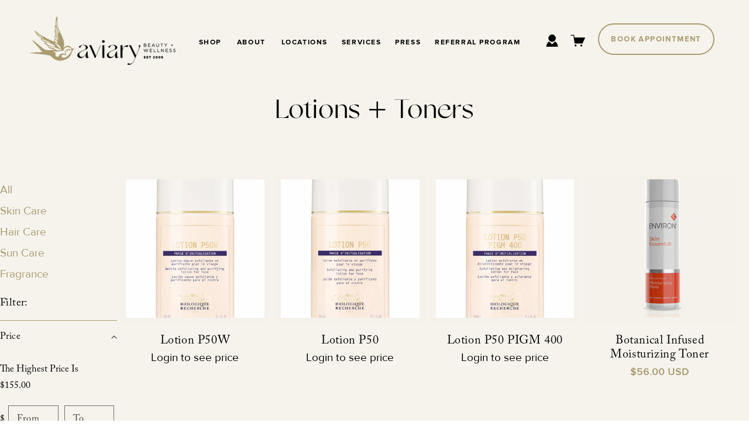

--- FILE ---
content_type: text/html; charset=utf-8
request_url: https://aviarybeauty.com/collections/lotions-toners
body_size: 27604
content:
<!doctype html>
<html class="no-js" lang="en">
  <head>
    <meta charset="utf-8">
    <meta http-equiv="X-UA-Compatible" content="IE=edge">
    <meta name="viewport" content="width=device-width,initial-scale=1">
    <meta name="theme-color" content="">
    <link rel="canonical" href="https://aviarybeauty.com/collections/lotions-toners"><link rel="preconnect" href="https://fonts.shopifycdn.com" crossorigin><title>
      Lotions + Toners
 &ndash; Aviary Beauty &amp; Wellness</title>

    

    

<meta property="og:site_name" content="Aviary Beauty &amp; Wellness">
<meta property="og:url" content="https://aviarybeauty.com/collections/lotions-toners">
<meta property="og:title" content="Lotions + Toners">
<meta property="og:type" content="website">
<meta property="og:description" content="At Aviary in Atlanta, GA, you will find impassioned salon and spa professionals who are top-notch in their respective fields. Our staff uses only the highest quality products on the market today, with the purest ingredients. Whether you visit Aviary to receive a hair cut or color, facial, or waxing, your therapist will"><meta property="og:image" content="http://aviarybeauty.com/cdn/shop/files/AviaryBW-Logo4C-EST2009.png?height=628&pad_color=ffffff&v=1711530955&width=1200">
  <meta property="og:image:secure_url" content="https://aviarybeauty.com/cdn/shop/files/AviaryBW-Logo4C-EST2009.png?height=628&pad_color=ffffff&v=1711530955&width=1200">
  <meta property="og:image:width" content="1200">
  <meta property="og:image:height" content="628"><meta name="twitter:card" content="summary_large_image">
<meta name="twitter:title" content="Lotions + Toners">
<meta name="twitter:description" content="At Aviary in Atlanta, GA, you will find impassioned salon and spa professionals who are top-notch in their respective fields. Our staff uses only the highest quality products on the market today, with the purest ingredients. Whether you visit Aviary to receive a hair cut or color, facial, or waxing, your therapist will">


    <script src="//aviarybeauty.com/cdn/shop/t/1/assets/constants.js?v=58251544750838685771711530729" defer="defer"></script>
    <script src="//aviarybeauty.com/cdn/shop/t/1/assets/pubsub.js?v=158357773527763999511711530730" defer="defer"></script>
    <script src="//aviarybeauty.com/cdn/shop/t/1/assets/global.js?v=37284204640041572741711530729" defer="defer"></script><script src="//aviarybeauty.com/cdn/shop/t/1/assets/animations.js?v=88693664871331136111711530728" defer="defer"></script><script src="https://ajax.googleapis.com/ajax/libs/jquery/3.7.1/jquery.min.js"></script>
    <script src="https://kenwheeler.github.io/slick/slick/slick.js"></script>
    <script src="//aviarybeauty.com/cdn/shop/t/1/assets/custom-js.js?v=115945137869789152931712738713" defer="defer"></script>

    <script>window.performance && window.performance.mark && window.performance.mark('shopify.content_for_header.start');</script><meta name="facebook-domain-verification" content="0q5awu6hoq0usvkmrizo6zwumfu0ly">
<meta id="shopify-digital-wallet" name="shopify-digital-wallet" content="/86405054761/digital_wallets/dialog">
<meta name="shopify-checkout-api-token" content="f0ba8c8f34c6bfbf076abc09da17b6c4">
<link rel="alternate" type="application/atom+xml" title="Feed" href="/collections/lotions-toners.atom" />
<link rel="alternate" type="application/json+oembed" href="https://aviarybeauty.com/collections/lotions-toners.oembed">
<script async="async" src="/checkouts/internal/preloads.js?locale=en-US"></script>
<link rel="preconnect" href="https://shop.app" crossorigin="anonymous">
<script async="async" src="https://shop.app/checkouts/internal/preloads.js?locale=en-US&shop_id=86405054761" crossorigin="anonymous"></script>
<script id="apple-pay-shop-capabilities" type="application/json">{"shopId":86405054761,"countryCode":"US","currencyCode":"USD","merchantCapabilities":["supports3DS"],"merchantId":"gid:\/\/shopify\/Shop\/86405054761","merchantName":"Aviary Beauty \u0026 Wellness","requiredBillingContactFields":["postalAddress","email"],"requiredShippingContactFields":["postalAddress","email"],"shippingType":"shipping","supportedNetworks":["visa","masterCard","amex","discover","elo","jcb"],"total":{"type":"pending","label":"Aviary Beauty \u0026 Wellness","amount":"1.00"},"shopifyPaymentsEnabled":true,"supportsSubscriptions":true}</script>
<script id="shopify-features" type="application/json">{"accessToken":"f0ba8c8f34c6bfbf076abc09da17b6c4","betas":["rich-media-storefront-analytics"],"domain":"aviarybeauty.com","predictiveSearch":true,"shopId":86405054761,"locale":"en"}</script>
<script>var Shopify = Shopify || {};
Shopify.shop = "aviary-beauty-wellness.myshopify.com";
Shopify.locale = "en";
Shopify.currency = {"active":"USD","rate":"1.0"};
Shopify.country = "US";
Shopify.theme = {"name":"Aviarybeauty","id":166241829161,"schema_name":"Dawn","schema_version":"13.0.1","theme_store_id":887,"role":"main"};
Shopify.theme.handle = "null";
Shopify.theme.style = {"id":null,"handle":null};
Shopify.cdnHost = "aviarybeauty.com/cdn";
Shopify.routes = Shopify.routes || {};
Shopify.routes.root = "/";</script>
<script type="module">!function(o){(o.Shopify=o.Shopify||{}).modules=!0}(window);</script>
<script>!function(o){function n(){var o=[];function n(){o.push(Array.prototype.slice.apply(arguments))}return n.q=o,n}var t=o.Shopify=o.Shopify||{};t.loadFeatures=n(),t.autoloadFeatures=n()}(window);</script>
<script>
  window.ShopifyPay = window.ShopifyPay || {};
  window.ShopifyPay.apiHost = "shop.app\/pay";
  window.ShopifyPay.redirectState = null;
</script>
<script id="shop-js-analytics" type="application/json">{"pageType":"collection"}</script>
<script defer="defer" async type="module" src="//aviarybeauty.com/cdn/shopifycloud/shop-js/modules/v2/client.init-shop-cart-sync_BN7fPSNr.en.esm.js"></script>
<script defer="defer" async type="module" src="//aviarybeauty.com/cdn/shopifycloud/shop-js/modules/v2/chunk.common_Cbph3Kss.esm.js"></script>
<script defer="defer" async type="module" src="//aviarybeauty.com/cdn/shopifycloud/shop-js/modules/v2/chunk.modal_DKumMAJ1.esm.js"></script>
<script type="module">
  await import("//aviarybeauty.com/cdn/shopifycloud/shop-js/modules/v2/client.init-shop-cart-sync_BN7fPSNr.en.esm.js");
await import("//aviarybeauty.com/cdn/shopifycloud/shop-js/modules/v2/chunk.common_Cbph3Kss.esm.js");
await import("//aviarybeauty.com/cdn/shopifycloud/shop-js/modules/v2/chunk.modal_DKumMAJ1.esm.js");

  window.Shopify.SignInWithShop?.initShopCartSync?.({"fedCMEnabled":true,"windoidEnabled":true});

</script>
<script>
  window.Shopify = window.Shopify || {};
  if (!window.Shopify.featureAssets) window.Shopify.featureAssets = {};
  window.Shopify.featureAssets['shop-js'] = {"shop-cart-sync":["modules/v2/client.shop-cart-sync_CJVUk8Jm.en.esm.js","modules/v2/chunk.common_Cbph3Kss.esm.js","modules/v2/chunk.modal_DKumMAJ1.esm.js"],"init-fed-cm":["modules/v2/client.init-fed-cm_7Fvt41F4.en.esm.js","modules/v2/chunk.common_Cbph3Kss.esm.js","modules/v2/chunk.modal_DKumMAJ1.esm.js"],"init-shop-email-lookup-coordinator":["modules/v2/client.init-shop-email-lookup-coordinator_Cc088_bR.en.esm.js","modules/v2/chunk.common_Cbph3Kss.esm.js","modules/v2/chunk.modal_DKumMAJ1.esm.js"],"init-windoid":["modules/v2/client.init-windoid_hPopwJRj.en.esm.js","modules/v2/chunk.common_Cbph3Kss.esm.js","modules/v2/chunk.modal_DKumMAJ1.esm.js"],"shop-button":["modules/v2/client.shop-button_B0jaPSNF.en.esm.js","modules/v2/chunk.common_Cbph3Kss.esm.js","modules/v2/chunk.modal_DKumMAJ1.esm.js"],"shop-cash-offers":["modules/v2/client.shop-cash-offers_DPIskqss.en.esm.js","modules/v2/chunk.common_Cbph3Kss.esm.js","modules/v2/chunk.modal_DKumMAJ1.esm.js"],"shop-toast-manager":["modules/v2/client.shop-toast-manager_CK7RT69O.en.esm.js","modules/v2/chunk.common_Cbph3Kss.esm.js","modules/v2/chunk.modal_DKumMAJ1.esm.js"],"init-shop-cart-sync":["modules/v2/client.init-shop-cart-sync_BN7fPSNr.en.esm.js","modules/v2/chunk.common_Cbph3Kss.esm.js","modules/v2/chunk.modal_DKumMAJ1.esm.js"],"init-customer-accounts-sign-up":["modules/v2/client.init-customer-accounts-sign-up_CfPf4CXf.en.esm.js","modules/v2/client.shop-login-button_DeIztwXF.en.esm.js","modules/v2/chunk.common_Cbph3Kss.esm.js","modules/v2/chunk.modal_DKumMAJ1.esm.js"],"pay-button":["modules/v2/client.pay-button_CgIwFSYN.en.esm.js","modules/v2/chunk.common_Cbph3Kss.esm.js","modules/v2/chunk.modal_DKumMAJ1.esm.js"],"init-customer-accounts":["modules/v2/client.init-customer-accounts_DQ3x16JI.en.esm.js","modules/v2/client.shop-login-button_DeIztwXF.en.esm.js","modules/v2/chunk.common_Cbph3Kss.esm.js","modules/v2/chunk.modal_DKumMAJ1.esm.js"],"avatar":["modules/v2/client.avatar_BTnouDA3.en.esm.js"],"init-shop-for-new-customer-accounts":["modules/v2/client.init-shop-for-new-customer-accounts_CsZy_esa.en.esm.js","modules/v2/client.shop-login-button_DeIztwXF.en.esm.js","modules/v2/chunk.common_Cbph3Kss.esm.js","modules/v2/chunk.modal_DKumMAJ1.esm.js"],"shop-follow-button":["modules/v2/client.shop-follow-button_BRMJjgGd.en.esm.js","modules/v2/chunk.common_Cbph3Kss.esm.js","modules/v2/chunk.modal_DKumMAJ1.esm.js"],"checkout-modal":["modules/v2/client.checkout-modal_B9Drz_yf.en.esm.js","modules/v2/chunk.common_Cbph3Kss.esm.js","modules/v2/chunk.modal_DKumMAJ1.esm.js"],"shop-login-button":["modules/v2/client.shop-login-button_DeIztwXF.en.esm.js","modules/v2/chunk.common_Cbph3Kss.esm.js","modules/v2/chunk.modal_DKumMAJ1.esm.js"],"lead-capture":["modules/v2/client.lead-capture_DXYzFM3R.en.esm.js","modules/v2/chunk.common_Cbph3Kss.esm.js","modules/v2/chunk.modal_DKumMAJ1.esm.js"],"shop-login":["modules/v2/client.shop-login_CA5pJqmO.en.esm.js","modules/v2/chunk.common_Cbph3Kss.esm.js","modules/v2/chunk.modal_DKumMAJ1.esm.js"],"payment-terms":["modules/v2/client.payment-terms_BxzfvcZJ.en.esm.js","modules/v2/chunk.common_Cbph3Kss.esm.js","modules/v2/chunk.modal_DKumMAJ1.esm.js"]};
</script>
<script id="__st">var __st={"a":86405054761,"offset":-18000,"reqid":"2010eb36-45c6-4eba-abfb-cf2cc613b1db-1769938304","pageurl":"aviarybeauty.com\/collections\/lotions-toners","u":"bf69dd6cb2e1","p":"collection","rtyp":"collection","rid":472576917801};</script>
<script>window.ShopifyPaypalV4VisibilityTracking = true;</script>
<script id="form-persister">!function(){'use strict';const t='contact',e='new_comment',n=[[t,t],['blogs',e],['comments',e],[t,'customer']],o='password',r='form_key',c=['recaptcha-v3-token','g-recaptcha-response','h-captcha-response',o],s=()=>{try{return window.sessionStorage}catch{return}},i='__shopify_v',u=t=>t.elements[r],a=function(){const t=[...n].map((([t,e])=>`form[action*='/${t}']:not([data-nocaptcha='true']) input[name='form_type'][value='${e}']`)).join(',');var e;return e=t,()=>e?[...document.querySelectorAll(e)].map((t=>t.form)):[]}();function m(t){const e=u(t);a().includes(t)&&(!e||!e.value)&&function(t){try{if(!s())return;!function(t){const e=s();if(!e)return;const n=u(t);if(!n)return;const o=n.value;o&&e.removeItem(o)}(t);const e=Array.from(Array(32),(()=>Math.random().toString(36)[2])).join('');!function(t,e){u(t)||t.append(Object.assign(document.createElement('input'),{type:'hidden',name:r})),t.elements[r].value=e}(t,e),function(t,e){const n=s();if(!n)return;const r=[...t.querySelectorAll(`input[type='${o}']`)].map((({name:t})=>t)),u=[...c,...r],a={};for(const[o,c]of new FormData(t).entries())u.includes(o)||(a[o]=c);n.setItem(e,JSON.stringify({[i]:1,action:t.action,data:a}))}(t,e)}catch(e){console.error('failed to persist form',e)}}(t)}const f=t=>{if('true'===t.dataset.persistBound)return;const e=function(t,e){const n=function(t){return'function'==typeof t.submit?t.submit:HTMLFormElement.prototype.submit}(t).bind(t);return function(){let t;return()=>{t||(t=!0,(()=>{try{e(),n()}catch(t){(t=>{console.error('form submit failed',t)})(t)}})(),setTimeout((()=>t=!1),250))}}()}(t,(()=>{m(t)}));!function(t,e){if('function'==typeof t.submit&&'function'==typeof e)try{t.submit=e}catch{}}(t,e),t.addEventListener('submit',(t=>{t.preventDefault(),e()})),t.dataset.persistBound='true'};!function(){function t(t){const e=(t=>{const e=t.target;return e instanceof HTMLFormElement?e:e&&e.form})(t);e&&m(e)}document.addEventListener('submit',t),document.addEventListener('DOMContentLoaded',(()=>{const e=a();for(const t of e)f(t);var n;n=document.body,new window.MutationObserver((t=>{for(const e of t)if('childList'===e.type&&e.addedNodes.length)for(const t of e.addedNodes)1===t.nodeType&&'FORM'===t.tagName&&a().includes(t)&&f(t)})).observe(n,{childList:!0,subtree:!0,attributes:!1}),document.removeEventListener('submit',t)}))}()}();</script>
<script integrity="sha256-4kQ18oKyAcykRKYeNunJcIwy7WH5gtpwJnB7kiuLZ1E=" data-source-attribution="shopify.loadfeatures" defer="defer" src="//aviarybeauty.com/cdn/shopifycloud/storefront/assets/storefront/load_feature-a0a9edcb.js" crossorigin="anonymous"></script>
<script crossorigin="anonymous" defer="defer" src="//aviarybeauty.com/cdn/shopifycloud/storefront/assets/shopify_pay/storefront-65b4c6d7.js?v=20250812"></script>
<script data-source-attribution="shopify.dynamic_checkout.dynamic.init">var Shopify=Shopify||{};Shopify.PaymentButton=Shopify.PaymentButton||{isStorefrontPortableWallets:!0,init:function(){window.Shopify.PaymentButton.init=function(){};var t=document.createElement("script");t.src="https://aviarybeauty.com/cdn/shopifycloud/portable-wallets/latest/portable-wallets.en.js",t.type="module",document.head.appendChild(t)}};
</script>
<script data-source-attribution="shopify.dynamic_checkout.buyer_consent">
  function portableWalletsHideBuyerConsent(e){var t=document.getElementById("shopify-buyer-consent"),n=document.getElementById("shopify-subscription-policy-button");t&&n&&(t.classList.add("hidden"),t.setAttribute("aria-hidden","true"),n.removeEventListener("click",e))}function portableWalletsShowBuyerConsent(e){var t=document.getElementById("shopify-buyer-consent"),n=document.getElementById("shopify-subscription-policy-button");t&&n&&(t.classList.remove("hidden"),t.removeAttribute("aria-hidden"),n.addEventListener("click",e))}window.Shopify?.PaymentButton&&(window.Shopify.PaymentButton.hideBuyerConsent=portableWalletsHideBuyerConsent,window.Shopify.PaymentButton.showBuyerConsent=portableWalletsShowBuyerConsent);
</script>
<script data-source-attribution="shopify.dynamic_checkout.cart.bootstrap">document.addEventListener("DOMContentLoaded",(function(){function t(){return document.querySelector("shopify-accelerated-checkout-cart, shopify-accelerated-checkout")}if(t())Shopify.PaymentButton.init();else{new MutationObserver((function(e,n){t()&&(Shopify.PaymentButton.init(),n.disconnect())})).observe(document.body,{childList:!0,subtree:!0})}}));
</script>
<link id="shopify-accelerated-checkout-styles" rel="stylesheet" media="screen" href="https://aviarybeauty.com/cdn/shopifycloud/portable-wallets/latest/accelerated-checkout-backwards-compat.css" crossorigin="anonymous">
<style id="shopify-accelerated-checkout-cart">
        #shopify-buyer-consent {
  margin-top: 1em;
  display: inline-block;
  width: 100%;
}

#shopify-buyer-consent.hidden {
  display: none;
}

#shopify-subscription-policy-button {
  background: none;
  border: none;
  padding: 0;
  text-decoration: underline;
  font-size: inherit;
  cursor: pointer;
}

#shopify-subscription-policy-button::before {
  box-shadow: none;
}

      </style>
<script id="sections-script" data-sections="header" defer="defer" src="//aviarybeauty.com/cdn/shop/t/1/compiled_assets/scripts.js?v=2427"></script>
<script>window.performance && window.performance.mark && window.performance.mark('shopify.content_for_header.end');</script>


    <style data-shopify>
      @font-face {
  font-family: Assistant;
  font-weight: 400;
  font-style: normal;
  font-display: swap;
  src: url("//aviarybeauty.com/cdn/fonts/assistant/assistant_n4.9120912a469cad1cc292572851508ca49d12e768.woff2") format("woff2"),
       url("//aviarybeauty.com/cdn/fonts/assistant/assistant_n4.6e9875ce64e0fefcd3f4446b7ec9036b3ddd2985.woff") format("woff");
}

      @font-face {
  font-family: Assistant;
  font-weight: 700;
  font-style: normal;
  font-display: swap;
  src: url("//aviarybeauty.com/cdn/fonts/assistant/assistant_n7.bf44452348ec8b8efa3aa3068825305886b1c83c.woff2") format("woff2"),
       url("//aviarybeauty.com/cdn/fonts/assistant/assistant_n7.0c887fee83f6b3bda822f1150b912c72da0f7b64.woff") format("woff");
}

      
      
      @font-face {
  font-family: Assistant;
  font-weight: 400;
  font-style: normal;
  font-display: swap;
  src: url("//aviarybeauty.com/cdn/fonts/assistant/assistant_n4.9120912a469cad1cc292572851508ca49d12e768.woff2") format("woff2"),
       url("//aviarybeauty.com/cdn/fonts/assistant/assistant_n4.6e9875ce64e0fefcd3f4446b7ec9036b3ddd2985.woff") format("woff");
}


      
        :root,
        .color-scheme-1 {
          --color-background: 255,255,255;
        
          --gradient-background: #ffffff;
        

        

        --color-foreground: 18,18,18;
        --color-background-contrast: 191,191,191;
        --color-shadow: 18,18,18;
        --color-button: 18,18,18;
        --color-button-text: 255,255,255;
        --color-secondary-button: 255,255,255;
        --color-secondary-button-text: 18,18,18;
        --color-link: 18,18,18;
        --color-badge-foreground: 18,18,18;
        --color-badge-background: 255,255,255;
        --color-badge-border: 18,18,18;
        --payment-terms-background-color: rgb(255 255 255);
      }
      
        
        .color-scheme-2 {
          --color-background: 243,243,243;
        
          --gradient-background: #f3f3f3;
        

        

        --color-foreground: 18,18,18;
        --color-background-contrast: 179,179,179;
        --color-shadow: 18,18,18;
        --color-button: 18,18,18;
        --color-button-text: 243,243,243;
        --color-secondary-button: 243,243,243;
        --color-secondary-button-text: 18,18,18;
        --color-link: 18,18,18;
        --color-badge-foreground: 18,18,18;
        --color-badge-background: 243,243,243;
        --color-badge-border: 18,18,18;
        --payment-terms-background-color: rgb(243 243 243);
      }
      
        
        .color-scheme-3 {
          --color-background: 36,40,51;
        
          --gradient-background: #242833;
        

        

        --color-foreground: 255,255,255;
        --color-background-contrast: 47,52,66;
        --color-shadow: 18,18,18;
        --color-button: 255,255,255;
        --color-button-text: 0,0,0;
        --color-secondary-button: 36,40,51;
        --color-secondary-button-text: 255,255,255;
        --color-link: 255,255,255;
        --color-badge-foreground: 255,255,255;
        --color-badge-background: 36,40,51;
        --color-badge-border: 255,255,255;
        --payment-terms-background-color: rgb(36 40 51);
      }
      
        
        .color-scheme-4 {
          --color-background: 18,18,18;
        
          --gradient-background: #121212;
        

        

        --color-foreground: 255,255,255;
        --color-background-contrast: 146,146,146;
        --color-shadow: 18,18,18;
        --color-button: 255,255,255;
        --color-button-text: 18,18,18;
        --color-secondary-button: 18,18,18;
        --color-secondary-button-text: 255,255,255;
        --color-link: 255,255,255;
        --color-badge-foreground: 255,255,255;
        --color-badge-background: 18,18,18;
        --color-badge-border: 255,255,255;
        --payment-terms-background-color: rgb(18 18 18);
      }
      
        
        .color-scheme-5 {
          --color-background: 51,79,180;
        
          --gradient-background: #334fb4;
        

        

        --color-foreground: 255,255,255;
        --color-background-contrast: 23,35,81;
        --color-shadow: 18,18,18;
        --color-button: 255,255,255;
        --color-button-text: 51,79,180;
        --color-secondary-button: 51,79,180;
        --color-secondary-button-text: 255,255,255;
        --color-link: 255,255,255;
        --color-badge-foreground: 255,255,255;
        --color-badge-background: 51,79,180;
        --color-badge-border: 255,255,255;
        --payment-terms-background-color: rgb(51 79 180);
      }
      
        
        .color-scheme-2aadd2a2-93ad-4198-b85e-64df48869a92 {
          --color-background: 245,243,236;
        
          --gradient-background: #f5f3ec;
        

        

        --color-foreground: 0,0,0;
        --color-background-contrast: 201,190,152;
        --color-shadow: 0,0,0;
        --color-button: 0,0,0;
        --color-button-text: 255,255,255;
        --color-secondary-button: 245,243,236;
        --color-secondary-button-text: 0,0,0;
        --color-link: 0,0,0;
        --color-badge-foreground: 0,0,0;
        --color-badge-background: 245,243,236;
        --color-badge-border: 0,0,0;
        --payment-terms-background-color: rgb(245 243 236);
      }
      
        
        .color-scheme-bf99cf92-c94c-4b7b-98c7-98f8ef9903cd {
          --color-background: 220,187,170;
        
          --gradient-background: #dcbbaa;
        

        

        --color-foreground: 255,255,255;
        --color-background-contrast: 183,115,80;
        --color-shadow: 255,255,255;
        --color-button: 255,255,255;
        --color-button-text: 255,255,255;
        --color-secondary-button: 220,187,170;
        --color-secondary-button-text: 255,255,255;
        --color-link: 255,255,255;
        --color-badge-foreground: 255,255,255;
        --color-badge-background: 220,187,170;
        --color-badge-border: 255,255,255;
        --payment-terms-background-color: rgb(220 187 170);
      }
      
        
        .color-scheme-a7aa75dc-59af-4656-b6a6-fdd64ad908e4 {
          --color-background: 169,154,113;
        
          --gradient-background: #a99a71;
        

        

        --color-foreground: 255,255,255;
        --color-background-contrast: 96,86,58;
        --color-shadow: 18,18,18;
        --color-button: 245,245,245;
        --color-button-text: 255,255,255;
        --color-secondary-button: 169,154,113;
        --color-secondary-button-text: 18,18,18;
        --color-link: 18,18,18;
        --color-badge-foreground: 255,255,255;
        --color-badge-background: 169,154,113;
        --color-badge-border: 255,255,255;
        --payment-terms-background-color: rgb(169 154 113);
      }
      
        
        .color-scheme-3b605bde-010d-417f-8e58-9d660007dd69 {
          --color-background: 245,243,236;
        
          --gradient-background: #f5f3ec;
        

        

        --color-foreground: 0,0,0;
        --color-background-contrast: 201,190,152;
        --color-shadow: 18,18,18;
        --color-button: 18,18,18;
        --color-button-text: 255,255,255;
        --color-secondary-button: 245,243,236;
        --color-secondary-button-text: 18,18,18;
        --color-link: 18,18,18;
        --color-badge-foreground: 0,0,0;
        --color-badge-background: 245,243,236;
        --color-badge-border: 0,0,0;
        --payment-terms-background-color: rgb(245 243 236);
      }
      
        
        .color-scheme-b7da387c-2554-434e-b529-136b7550d176 {
          --color-background: 234,219,207;
        
          --gradient-background: #eadbcf;
        

        

        --color-foreground: 0,0,0;
        --color-background-contrast: 195,152,118;
        --color-shadow: 0,0,0;
        --color-button: 0,0,0;
        --color-button-text: 255,255,255;
        --color-secondary-button: 234,219,207;
        --color-secondary-button-text: 0,0,0;
        --color-link: 0,0,0;
        --color-badge-foreground: 0,0,0;
        --color-badge-background: 234,219,207;
        --color-badge-border: 0,0,0;
        --payment-terms-background-color: rgb(234 219 207);
      }
      
        
        .color-scheme-c43c197e-837e-458f-a6ca-f5e1a59863dd {
          --color-background: 245,243,236;
        
          --gradient-background: #f5f3ec;
        

        

        --color-foreground: 0,0,0;
        --color-background-contrast: 201,190,152;
        --color-shadow: 0,0,0;
        --color-button: 0,0,0;
        --color-button-text: 255,255,255;
        --color-secondary-button: 245,243,236;
        --color-secondary-button-text: 0,0,0;
        --color-link: 0,0,0;
        --color-badge-foreground: 0,0,0;
        --color-badge-background: 245,243,236;
        --color-badge-border: 0,0,0;
        --payment-terms-background-color: rgb(245 243 236);
      }
      
        
        .color-scheme-33a54324-3434-41c8-ac60-5bba98d4b757 {
          --color-background: 234,219,207;
        
          --gradient-background: #eadbcf;
        

        

        --color-foreground: 0,0,0;
        --color-background-contrast: 195,152,118;
        --color-shadow: 0,0,0;
        --color-button: 0,0,0;
        --color-button-text: 255,255,255;
        --color-secondary-button: 234,219,207;
        --color-secondary-button-text: 0,0,0;
        --color-link: 0,0,0;
        --color-badge-foreground: 0,0,0;
        --color-badge-background: 234,219,207;
        --color-badge-border: 0,0,0;
        --payment-terms-background-color: rgb(234 219 207);
      }
      

      body, .color-scheme-1, .color-scheme-2, .color-scheme-3, .color-scheme-4, .color-scheme-5, .color-scheme-2aadd2a2-93ad-4198-b85e-64df48869a92, .color-scheme-bf99cf92-c94c-4b7b-98c7-98f8ef9903cd, .color-scheme-a7aa75dc-59af-4656-b6a6-fdd64ad908e4, .color-scheme-3b605bde-010d-417f-8e58-9d660007dd69, .color-scheme-b7da387c-2554-434e-b529-136b7550d176, .color-scheme-c43c197e-837e-458f-a6ca-f5e1a59863dd, .color-scheme-33a54324-3434-41c8-ac60-5bba98d4b757 {
        color: rgba(var(--color-foreground));
        background-color: rgb(var(--color-background));
      }

      :root {
        --font-body-family: Assistant, sans-serif;
        --font-body-style: normal;
        --font-body-weight: 400;
        --font-body-weight-bold: 700;

        --font-heading-family: Assistant, sans-serif;
        --font-heading-style: normal;
        --font-heading-weight: 400;

        --font-body-scale: 1.0;
        --font-heading-scale: 1.0;

        --media-padding: px;
        --media-border-opacity: 0.05;
        --media-border-width: 0px;
        --media-radius: 0px;
        --media-shadow-opacity: 0.0;
        --media-shadow-horizontal-offset: 0px;
        --media-shadow-vertical-offset: 4px;
        --media-shadow-blur-radius: 5px;
        --media-shadow-visible: 0;

        --page-width: 160rem;
        --page-width-margin: 0rem;

        --product-card-image-padding: 1.0rem;
        --product-card-corner-radius: 0.0rem;
        --product-card-text-alignment: left;
        --product-card-border-width: 0.0rem;
        --product-card-border-opacity: 0.1;
        --product-card-shadow-opacity: 0.0;
        --product-card-shadow-visible: 0;
        --product-card-shadow-horizontal-offset: 0.0rem;
        --product-card-shadow-vertical-offset: 0.4rem;
        --product-card-shadow-blur-radius: 0.5rem;

        --collection-card-image-padding: 0.0rem;
        --collection-card-corner-radius: 0.0rem;
        --collection-card-text-alignment: left;
        --collection-card-border-width: 0.0rem;
        --collection-card-border-opacity: 0.1;
        --collection-card-shadow-opacity: 0.0;
        --collection-card-shadow-visible: 0;
        --collection-card-shadow-horizontal-offset: 0.0rem;
        --collection-card-shadow-vertical-offset: 0.4rem;
        --collection-card-shadow-blur-radius: 0.5rem;

        --blog-card-image-padding: 0.0rem;
        --blog-card-corner-radius: 0.0rem;
        --blog-card-text-alignment: left;
        --blog-card-border-width: 0.0rem;
        --blog-card-border-opacity: 0.1;
        --blog-card-shadow-opacity: 0.0;
        --blog-card-shadow-visible: 0;
        --blog-card-shadow-horizontal-offset: 0.0rem;
        --blog-card-shadow-vertical-offset: 0.4rem;
        --blog-card-shadow-blur-radius: 0.5rem;

        --badge-corner-radius: 4.0rem;

        --popup-border-width: 1px;
        --popup-border-opacity: 0.1;
        --popup-corner-radius: 0px;
        --popup-shadow-opacity: 0.05;
        --popup-shadow-horizontal-offset: 0px;
        --popup-shadow-vertical-offset: 4px;
        --popup-shadow-blur-radius: 5px;

        --drawer-border-width: 1px;
        --drawer-border-opacity: 0.1;
        --drawer-shadow-opacity: 0.0;
        --drawer-shadow-horizontal-offset: 0px;
        --drawer-shadow-vertical-offset: 4px;
        --drawer-shadow-blur-radius: 5px;

        --spacing-sections-desktop: 0px;
        --spacing-sections-mobile: 0px;

        --grid-desktop-vertical-spacing: 8px;
        --grid-desktop-horizontal-spacing: 8px;
        --grid-mobile-vertical-spacing: 4px;
        --grid-mobile-horizontal-spacing: 4px;

        --text-boxes-border-opacity: 0.1;
        --text-boxes-border-width: 0px;
        --text-boxes-radius: 0px;
        --text-boxes-shadow-opacity: 0.0;
        --text-boxes-shadow-visible: 0;
        --text-boxes-shadow-horizontal-offset: 0px;
        --text-boxes-shadow-vertical-offset: 4px;
        --text-boxes-shadow-blur-radius: 5px;

        --buttons-radius: 0px;
        --buttons-radius-outset: 0px;
        --buttons-border-width: 1px;
        --buttons-border-opacity: 1.0;
        --buttons-shadow-opacity: 0.0;
        --buttons-shadow-visible: 0;
        --buttons-shadow-horizontal-offset: 0px;
        --buttons-shadow-vertical-offset: 4px;
        --buttons-shadow-blur-radius: 5px;
        --buttons-border-offset: 0px;

        --inputs-radius: 0px;
        --inputs-border-width: 1px;
        --inputs-border-opacity: 0.55;
        --inputs-shadow-opacity: 0.0;
        --inputs-shadow-horizontal-offset: 0px;
        --inputs-margin-offset: 0px;
        --inputs-shadow-vertical-offset: 4px;
        --inputs-shadow-blur-radius: 5px;
        --inputs-radius-outset: 0px;

        --variant-pills-radius: 40px;
        --variant-pills-border-width: 1px;
        --variant-pills-border-opacity: 0.55;
        --variant-pills-shadow-opacity: 0.0;
        --variant-pills-shadow-horizontal-offset: 0px;
        --variant-pills-shadow-vertical-offset: 4px;
        --variant-pills-shadow-blur-radius: 5px;
      }

      *,
      *::before,
      *::after {
        box-sizing: inherit;
      }

      html {
        box-sizing: border-box;
        font-size: calc(var(--font-body-scale) * 62.5%);
        height: 100%;
      }

      body {
        display: grid;
        grid-template-rows: auto auto 1fr auto;
        grid-template-columns: 100%;
        min-height: 100%;
        margin: 0;
        font-size: 1.5rem;
        letter-spacing: 0.06rem;
        line-height: calc(1 + 0.8 / var(--font-body-scale));
        font-family: var(--font-body-family);
        font-style: var(--font-body-style);
        font-weight: var(--font-body-weight);
      }

      @media screen and (min-width: 750px) {
        body {
          font-size: 19px;
        }
      }
    </style>

    <link href="//aviarybeauty.com/cdn/shop/t/1/assets/base.css?v=161588929092162416181713856107" rel="stylesheet" type="text/css" media="all" />
      <link rel="stylesheet" href="https://kenwheeler.github.io/slick/slick/slick-theme.css">
      <link rel="stylesheet"  href="https://kenwheeler.github.io/slick/slick/slick.css">
    <link href="//aviarybeauty.com/cdn/shop/t/1/assets/custom-css.css?v=113062028332226803221744807988" rel="stylesheet" type="text/css" media="all" />
<link rel="preload" as="font" href="//aviarybeauty.com/cdn/fonts/assistant/assistant_n4.9120912a469cad1cc292572851508ca49d12e768.woff2" type="font/woff2" crossorigin><link rel="preload" as="font" href="//aviarybeauty.com/cdn/fonts/assistant/assistant_n4.9120912a469cad1cc292572851508ca49d12e768.woff2" type="font/woff2" crossorigin><link
        rel="stylesheet"
        href="//aviarybeauty.com/cdn/shop/t/1/assets/component-predictive-search.css?v=118923337488134913561711530729"
        media="print"
        onload="this.media='all'"
      ><script>
      document.documentElement.className = document.documentElement.className.replace('no-js', 'js');
      if (Shopify.designMode) {
        document.documentElement.classList.add('shopify-design-mode');
      }
    </script>
  <!-- BEGIN app block: shopify://apps/instafeed/blocks/head-block/c447db20-095d-4a10-9725-b5977662c9d5 --><link rel="preconnect" href="https://cdn.nfcube.com/">
<link rel="preconnect" href="https://scontent.cdninstagram.com/">


  <script>
    document.addEventListener('DOMContentLoaded', function () {
      let instafeedScript = document.createElement('script');

      
        instafeedScript.src = 'https://cdn.nfcube.com/instafeed-2f4375d5a6e7fd688251870a9637b78c.js';
      

      document.body.appendChild(instafeedScript);
    });
  </script>





<!-- END app block --><!-- BEGIN app block: shopify://apps/1clickpopup/blocks/main/233742b9-16cb-4f75-9de7-3fe92c29fdff --><script>
  window.OneClickPopup = {}
  
</script>
<script src="https://cdn.shopify.com/extensions/019c098c-80d0-7c75-9801-3bf6f9bc3fee/1click-popup-52/assets/1click-popup-snippet.js" async></script>


<!-- END app block --><link href="https://monorail-edge.shopifysvc.com" rel="dns-prefetch">
<script>(function(){if ("sendBeacon" in navigator && "performance" in window) {try {var session_token_from_headers = performance.getEntriesByType('navigation')[0].serverTiming.find(x => x.name == '_s').description;} catch {var session_token_from_headers = undefined;}var session_cookie_matches = document.cookie.match(/_shopify_s=([^;]*)/);var session_token_from_cookie = session_cookie_matches && session_cookie_matches.length === 2 ? session_cookie_matches[1] : "";var session_token = session_token_from_headers || session_token_from_cookie || "";function handle_abandonment_event(e) {var entries = performance.getEntries().filter(function(entry) {return /monorail-edge.shopifysvc.com/.test(entry.name);});if (!window.abandonment_tracked && entries.length === 0) {window.abandonment_tracked = true;var currentMs = Date.now();var navigation_start = performance.timing.navigationStart;var payload = {shop_id: 86405054761,url: window.location.href,navigation_start,duration: currentMs - navigation_start,session_token,page_type: "collection"};window.navigator.sendBeacon("https://monorail-edge.shopifysvc.com/v1/produce", JSON.stringify({schema_id: "online_store_buyer_site_abandonment/1.1",payload: payload,metadata: {event_created_at_ms: currentMs,event_sent_at_ms: currentMs}}));}}window.addEventListener('pagehide', handle_abandonment_event);}}());</script>
<script id="web-pixels-manager-setup">(function e(e,d,r,n,o){if(void 0===o&&(o={}),!Boolean(null===(a=null===(i=window.Shopify)||void 0===i?void 0:i.analytics)||void 0===a?void 0:a.replayQueue)){var i,a;window.Shopify=window.Shopify||{};var t=window.Shopify;t.analytics=t.analytics||{};var s=t.analytics;s.replayQueue=[],s.publish=function(e,d,r){return s.replayQueue.push([e,d,r]),!0};try{self.performance.mark("wpm:start")}catch(e){}var l=function(){var e={modern:/Edge?\/(1{2}[4-9]|1[2-9]\d|[2-9]\d{2}|\d{4,})\.\d+(\.\d+|)|Firefox\/(1{2}[4-9]|1[2-9]\d|[2-9]\d{2}|\d{4,})\.\d+(\.\d+|)|Chrom(ium|e)\/(9{2}|\d{3,})\.\d+(\.\d+|)|(Maci|X1{2}).+ Version\/(15\.\d+|(1[6-9]|[2-9]\d|\d{3,})\.\d+)([,.]\d+|)( \(\w+\)|)( Mobile\/\w+|) Safari\/|Chrome.+OPR\/(9{2}|\d{3,})\.\d+\.\d+|(CPU[ +]OS|iPhone[ +]OS|CPU[ +]iPhone|CPU IPhone OS|CPU iPad OS)[ +]+(15[._]\d+|(1[6-9]|[2-9]\d|\d{3,})[._]\d+)([._]\d+|)|Android:?[ /-](13[3-9]|1[4-9]\d|[2-9]\d{2}|\d{4,})(\.\d+|)(\.\d+|)|Android.+Firefox\/(13[5-9]|1[4-9]\d|[2-9]\d{2}|\d{4,})\.\d+(\.\d+|)|Android.+Chrom(ium|e)\/(13[3-9]|1[4-9]\d|[2-9]\d{2}|\d{4,})\.\d+(\.\d+|)|SamsungBrowser\/([2-9]\d|\d{3,})\.\d+/,legacy:/Edge?\/(1[6-9]|[2-9]\d|\d{3,})\.\d+(\.\d+|)|Firefox\/(5[4-9]|[6-9]\d|\d{3,})\.\d+(\.\d+|)|Chrom(ium|e)\/(5[1-9]|[6-9]\d|\d{3,})\.\d+(\.\d+|)([\d.]+$|.*Safari\/(?![\d.]+ Edge\/[\d.]+$))|(Maci|X1{2}).+ Version\/(10\.\d+|(1[1-9]|[2-9]\d|\d{3,})\.\d+)([,.]\d+|)( \(\w+\)|)( Mobile\/\w+|) Safari\/|Chrome.+OPR\/(3[89]|[4-9]\d|\d{3,})\.\d+\.\d+|(CPU[ +]OS|iPhone[ +]OS|CPU[ +]iPhone|CPU IPhone OS|CPU iPad OS)[ +]+(10[._]\d+|(1[1-9]|[2-9]\d|\d{3,})[._]\d+)([._]\d+|)|Android:?[ /-](13[3-9]|1[4-9]\d|[2-9]\d{2}|\d{4,})(\.\d+|)(\.\d+|)|Mobile Safari.+OPR\/([89]\d|\d{3,})\.\d+\.\d+|Android.+Firefox\/(13[5-9]|1[4-9]\d|[2-9]\d{2}|\d{4,})\.\d+(\.\d+|)|Android.+Chrom(ium|e)\/(13[3-9]|1[4-9]\d|[2-9]\d{2}|\d{4,})\.\d+(\.\d+|)|Android.+(UC? ?Browser|UCWEB|U3)[ /]?(15\.([5-9]|\d{2,})|(1[6-9]|[2-9]\d|\d{3,})\.\d+)\.\d+|SamsungBrowser\/(5\.\d+|([6-9]|\d{2,})\.\d+)|Android.+MQ{2}Browser\/(14(\.(9|\d{2,})|)|(1[5-9]|[2-9]\d|\d{3,})(\.\d+|))(\.\d+|)|K[Aa][Ii]OS\/(3\.\d+|([4-9]|\d{2,})\.\d+)(\.\d+|)/},d=e.modern,r=e.legacy,n=navigator.userAgent;return n.match(d)?"modern":n.match(r)?"legacy":"unknown"}(),u="modern"===l?"modern":"legacy",c=(null!=n?n:{modern:"",legacy:""})[u],f=function(e){return[e.baseUrl,"/wpm","/b",e.hashVersion,"modern"===e.buildTarget?"m":"l",".js"].join("")}({baseUrl:d,hashVersion:r,buildTarget:u}),m=function(e){var d=e.version,r=e.bundleTarget,n=e.surface,o=e.pageUrl,i=e.monorailEndpoint;return{emit:function(e){var a=e.status,t=e.errorMsg,s=(new Date).getTime(),l=JSON.stringify({metadata:{event_sent_at_ms:s},events:[{schema_id:"web_pixels_manager_load/3.1",payload:{version:d,bundle_target:r,page_url:o,status:a,surface:n,error_msg:t},metadata:{event_created_at_ms:s}}]});if(!i)return console&&console.warn&&console.warn("[Web Pixels Manager] No Monorail endpoint provided, skipping logging."),!1;try{return self.navigator.sendBeacon.bind(self.navigator)(i,l)}catch(e){}var u=new XMLHttpRequest;try{return u.open("POST",i,!0),u.setRequestHeader("Content-Type","text/plain"),u.send(l),!0}catch(e){return console&&console.warn&&console.warn("[Web Pixels Manager] Got an unhandled error while logging to Monorail."),!1}}}}({version:r,bundleTarget:l,surface:e.surface,pageUrl:self.location.href,monorailEndpoint:e.monorailEndpoint});try{o.browserTarget=l,function(e){var d=e.src,r=e.async,n=void 0===r||r,o=e.onload,i=e.onerror,a=e.sri,t=e.scriptDataAttributes,s=void 0===t?{}:t,l=document.createElement("script"),u=document.querySelector("head"),c=document.querySelector("body");if(l.async=n,l.src=d,a&&(l.integrity=a,l.crossOrigin="anonymous"),s)for(var f in s)if(Object.prototype.hasOwnProperty.call(s,f))try{l.dataset[f]=s[f]}catch(e){}if(o&&l.addEventListener("load",o),i&&l.addEventListener("error",i),u)u.appendChild(l);else{if(!c)throw new Error("Did not find a head or body element to append the script");c.appendChild(l)}}({src:f,async:!0,onload:function(){if(!function(){var e,d;return Boolean(null===(d=null===(e=window.Shopify)||void 0===e?void 0:e.analytics)||void 0===d?void 0:d.initialized)}()){var d=window.webPixelsManager.init(e)||void 0;if(d){var r=window.Shopify.analytics;r.replayQueue.forEach((function(e){var r=e[0],n=e[1],o=e[2];d.publishCustomEvent(r,n,o)})),r.replayQueue=[],r.publish=d.publishCustomEvent,r.visitor=d.visitor,r.initialized=!0}}},onerror:function(){return m.emit({status:"failed",errorMsg:"".concat(f," has failed to load")})},sri:function(e){var d=/^sha384-[A-Za-z0-9+/=]+$/;return"string"==typeof e&&d.test(e)}(c)?c:"",scriptDataAttributes:o}),m.emit({status:"loading"})}catch(e){m.emit({status:"failed",errorMsg:(null==e?void 0:e.message)||"Unknown error"})}}})({shopId: 86405054761,storefrontBaseUrl: "https://aviarybeauty.com",extensionsBaseUrl: "https://extensions.shopifycdn.com/cdn/shopifycloud/web-pixels-manager",monorailEndpoint: "https://monorail-edge.shopifysvc.com/unstable/produce_batch",surface: "storefront-renderer",enabledBetaFlags: ["2dca8a86"],webPixelsConfigList: [{"id":"1822556457","configuration":"{\"accountID\":\"WFJdDR\",\"webPixelConfig\":\"eyJlbmFibGVBZGRlZFRvQ2FydEV2ZW50cyI6IHRydWV9\"}","eventPayloadVersion":"v1","runtimeContext":"STRICT","scriptVersion":"524f6c1ee37bacdca7657a665bdca589","type":"APP","apiClientId":123074,"privacyPurposes":["ANALYTICS","MARKETING"],"dataSharingAdjustments":{"protectedCustomerApprovalScopes":["read_customer_address","read_customer_email","read_customer_name","read_customer_personal_data","read_customer_phone"]}},{"id":"1629815081","configuration":"{\"shopifyDomain\":\"aviary-beauty-wellness.myshopify.com\"}","eventPayloadVersion":"v1","runtimeContext":"STRICT","scriptVersion":"1dd80183ec586df078419d82cb462921","type":"APP","apiClientId":4546651,"privacyPurposes":["ANALYTICS","MARKETING","SALE_OF_DATA"],"dataSharingAdjustments":{"protectedCustomerApprovalScopes":["read_customer_email","read_customer_name","read_customer_personal_data","read_customer_phone"]}},{"id":"789872937","configuration":"{\"config\":\"{\\\"pixel_id\\\":\\\"G-5RV0QV8JQ7\\\",\\\"gtag_events\\\":[{\\\"type\\\":\\\"purchase\\\",\\\"action_label\\\":\\\"G-5RV0QV8JQ7\\\"},{\\\"type\\\":\\\"page_view\\\",\\\"action_label\\\":\\\"G-5RV0QV8JQ7\\\"},{\\\"type\\\":\\\"view_item\\\",\\\"action_label\\\":\\\"G-5RV0QV8JQ7\\\"},{\\\"type\\\":\\\"search\\\",\\\"action_label\\\":\\\"G-5RV0QV8JQ7\\\"},{\\\"type\\\":\\\"add_to_cart\\\",\\\"action_label\\\":\\\"G-5RV0QV8JQ7\\\"},{\\\"type\\\":\\\"begin_checkout\\\",\\\"action_label\\\":\\\"G-5RV0QV8JQ7\\\"},{\\\"type\\\":\\\"add_payment_info\\\",\\\"action_label\\\":\\\"G-5RV0QV8JQ7\\\"}],\\\"enable_monitoring_mode\\\":false}\"}","eventPayloadVersion":"v1","runtimeContext":"OPEN","scriptVersion":"b2a88bafab3e21179ed38636efcd8a93","type":"APP","apiClientId":1780363,"privacyPurposes":[],"dataSharingAdjustments":{"protectedCustomerApprovalScopes":["read_customer_address","read_customer_email","read_customer_name","read_customer_personal_data","read_customer_phone"]}},{"id":"347177257","configuration":"{\"pixel_id\":\"2747496142187389\",\"pixel_type\":\"facebook_pixel\",\"metaapp_system_user_token\":\"-\"}","eventPayloadVersion":"v1","runtimeContext":"OPEN","scriptVersion":"ca16bc87fe92b6042fbaa3acc2fbdaa6","type":"APP","apiClientId":2329312,"privacyPurposes":["ANALYTICS","MARKETING","SALE_OF_DATA"],"dataSharingAdjustments":{"protectedCustomerApprovalScopes":["read_customer_address","read_customer_email","read_customer_name","read_customer_personal_data","read_customer_phone"]}},{"id":"shopify-app-pixel","configuration":"{}","eventPayloadVersion":"v1","runtimeContext":"STRICT","scriptVersion":"0450","apiClientId":"shopify-pixel","type":"APP","privacyPurposes":["ANALYTICS","MARKETING"]},{"id":"shopify-custom-pixel","eventPayloadVersion":"v1","runtimeContext":"LAX","scriptVersion":"0450","apiClientId":"shopify-pixel","type":"CUSTOM","privacyPurposes":["ANALYTICS","MARKETING"]}],isMerchantRequest: false,initData: {"shop":{"name":"Aviary Beauty \u0026 Wellness","paymentSettings":{"currencyCode":"USD"},"myshopifyDomain":"aviary-beauty-wellness.myshopify.com","countryCode":"US","storefrontUrl":"https:\/\/aviarybeauty.com"},"customer":null,"cart":null,"checkout":null,"productVariants":[],"purchasingCompany":null},},"https://aviarybeauty.com/cdn","1d2a099fw23dfb22ep557258f5m7a2edbae",{"modern":"","legacy":""},{"shopId":"86405054761","storefrontBaseUrl":"https:\/\/aviarybeauty.com","extensionBaseUrl":"https:\/\/extensions.shopifycdn.com\/cdn\/shopifycloud\/web-pixels-manager","surface":"storefront-renderer","enabledBetaFlags":"[\"2dca8a86\"]","isMerchantRequest":"false","hashVersion":"1d2a099fw23dfb22ep557258f5m7a2edbae","publish":"custom","events":"[[\"page_viewed\",{}],[\"collection_viewed\",{\"collection\":{\"id\":\"472576917801\",\"title\":\"Lotions + Toners\",\"productVariants\":[{\"price\":{\"amount\":45.0,\"currencyCode\":\"USD\"},\"product\":{\"title\":\"Lotion P50W\",\"vendor\":\"Biologique Recherche\",\"id\":\"9080401166633\",\"untranslatedTitle\":\"Lotion P50W\",\"url\":\"\/products\/lotion-p50w\",\"type\":\"Skin Care\"},\"id\":\"48179099074857\",\"image\":{\"src\":\"\/\/aviarybeauty.com\/cdn\/shop\/files\/PK_Lotion_P50W_150ml_RVB_MD.jpg?v=1715363996\"},\"sku\":\"SQ5395573\",\"title\":\"1.7 oz\",\"untranslatedTitle\":\"1.7 oz\"},{\"price\":{\"amount\":45.0,\"currencyCode\":\"USD\"},\"product\":{\"title\":\"Lotion P50\",\"vendor\":\"Biologique Recherche\",\"id\":\"9080400609577\",\"untranslatedTitle\":\"Lotion P50\",\"url\":\"\/products\/lotion-p50\",\"type\":\"Skin Care\"},\"id\":\"48179482722601\",\"image\":{\"src\":\"\/\/aviarybeauty.com\/cdn\/shop\/files\/PK_Lotion_P50_150ml_RVB_HD.jpg?v=1715363448\"},\"sku\":\"SQ5437662\",\"title\":\"1.7 fl oz\",\"untranslatedTitle\":\"1.7 fl oz\"},{\"price\":{\"amount\":45.0,\"currencyCode\":\"USD\"},\"product\":{\"title\":\"Lotion P50 PIGM 400\",\"vendor\":\"Biologique Recherche\",\"id\":\"9080401068329\",\"untranslatedTitle\":\"Lotion P50 PIGM 400\",\"url\":\"\/products\/lotion-p50-pigm-400\",\"type\":\"Skin Care\"},\"id\":\"48179186991401\",\"image\":{\"src\":\"\/\/aviarybeauty.com\/cdn\/shop\/files\/PK_Lotion_P50_PIGM_400_150ml_RVB_MD.jpg?v=1715363746\"},\"sku\":\"SQ3516932\",\"title\":\"1.7 oz\",\"untranslatedTitle\":\"1.7 oz\"},{\"price\":{\"amount\":56.0,\"currencyCode\":\"USD\"},\"product\":{\"title\":\"Botanical Infused Moisturizing Toner\",\"vendor\":\"Environ\",\"id\":\"9080399659305\",\"untranslatedTitle\":\"Botanical Infused Moisturizing Toner\",\"url\":\"\/products\/botanical-infused-moisturizing-toner\",\"type\":\"Skin Care\"},\"id\":\"48006038782249\",\"image\":{\"src\":\"\/\/aviarybeauty.com\/cdn\/shop\/files\/MoisturisingToner.png?v=1712809355\"},\"sku\":\"SQ5827038\",\"title\":\"Default Title\",\"untranslatedTitle\":\"Default Title\"},{\"price\":{\"amount\":60.0,\"currencyCode\":\"USD\"},\"product\":{\"title\":\"EAU Micellaire Biosensible\",\"vendor\":\"Biologique Recherche\",\"id\":\"9080400937257\",\"untranslatedTitle\":\"EAU Micellaire Biosensible\",\"url\":\"\/products\/eau-micellaire-biosensible\",\"type\":\"Skin Care\"},\"id\":\"48179283755305\",\"image\":{\"src\":\"\/\/aviarybeauty.com\/cdn\/shop\/files\/EauMicellaireBiosensible.jpg?v=1712825703\"},\"sku\":\"SQ3289210\",\"title\":\"3.4 oz\",\"untranslatedTitle\":\"3.4 oz\"},{\"price\":{\"amount\":75.0,\"currencyCode\":\"USD\"},\"product\":{\"title\":\"L’Eauxygenant\",\"vendor\":\"Biologique Recherche\",\"id\":\"9080401035561\",\"untranslatedTitle\":\"L’Eauxygenant\",\"url\":\"\/products\/l-eauxygenant\",\"type\":\"Skin Care\"},\"id\":\"48179228967209\",\"image\":{\"src\":\"\/\/aviarybeauty.com\/cdn\/shop\/files\/L_eauxegenant1.7.jpg?v=1712825596\"},\"sku\":\"SQ9578988\",\"title\":\"1.7 oz\",\"untranslatedTitle\":\"1.7 oz\"},{\"price\":{\"amount\":45.0,\"currencyCode\":\"USD\"},\"product\":{\"title\":\"Lotion P50V\",\"vendor\":\"Biologique Recherche\",\"id\":\"9080401101097\",\"untranslatedTitle\":\"Lotion P50V\",\"url\":\"\/products\/lotion-p50v\",\"type\":\"Skin Care\"},\"id\":\"48179113066793\",\"image\":{\"src\":\"\/\/aviarybeauty.com\/cdn\/shop\/files\/PK_Lotion_P50V_150ml_RVB_MD.jpg?v=1715363884\"},\"sku\":\"SQ0510854\",\"title\":\"1.7 oz\",\"untranslatedTitle\":\"1.7 oz\"}]}}]]"});</script><script>
  window.ShopifyAnalytics = window.ShopifyAnalytics || {};
  window.ShopifyAnalytics.meta = window.ShopifyAnalytics.meta || {};
  window.ShopifyAnalytics.meta.currency = 'USD';
  var meta = {"products":[{"id":9080401166633,"gid":"gid:\/\/shopify\/Product\/9080401166633","vendor":"Biologique Recherche","type":"Skin Care","handle":"lotion-p50w","variants":[{"id":48179099074857,"price":4500,"name":"Lotion P50W - 1.7 oz","public_title":"1.7 oz","sku":"SQ5395573"},{"id":48179099107625,"price":10000,"name":"Lotion P50W - 5.1 oz","public_title":"5.1 oz","sku":"SQ5395574"},{"id":48179099140393,"price":15500,"name":"Lotion P50W - 8.4 oz","public_title":"8.4 oz","sku":"SQ5395575"}],"remote":false},{"id":9080400609577,"gid":"gid:\/\/shopify\/Product\/9080400609577","vendor":"Biologique Recherche","type":"Skin Care","handle":"lotion-p50","variants":[{"id":48179482722601,"price":4500,"name":"Lotion P50 - 1.7 fl oz","public_title":"1.7 fl oz","sku":"SQ5437662"},{"id":48179482755369,"price":10000,"name":"Lotion P50 - 5.1 fl oz","public_title":"5.1 fl oz","sku":"SQ5437663"},{"id":48179482820905,"price":15500,"name":"Lotion P50 - 8.4 fl oz","public_title":"8.4 fl oz","sku":"SQ5437664"}],"remote":false},{"id":9080401068329,"gid":"gid:\/\/shopify\/Product\/9080401068329","vendor":"Biologique Recherche","type":"Skin Care","handle":"lotion-p50-pigm-400","variants":[{"id":48179186991401,"price":4500,"name":"Lotion P50 PIGM 400 - 1.7 oz","public_title":"1.7 oz","sku":"SQ3516932"},{"id":48179187024169,"price":10000,"name":"Lotion P50 PIGM 400 - 5.1 oz","public_title":"5.1 oz","sku":"SQ3516933"},{"id":48179187056937,"price":15500,"name":"Lotion P50 PIGM 400 - 8.4 oz","public_title":"8.4 oz","sku":"SQ3516934"}],"remote":false},{"id":9080399659305,"gid":"gid:\/\/shopify\/Product\/9080399659305","vendor":"Environ","type":"Skin Care","handle":"botanical-infused-moisturizing-toner","variants":[{"id":48006038782249,"price":5600,"name":"Botanical Infused Moisturizing Toner","public_title":null,"sku":"SQ5827038"}],"remote":false},{"id":9080400937257,"gid":"gid:\/\/shopify\/Product\/9080400937257","vendor":"Biologique Recherche","type":"Skin Care","handle":"eau-micellaire-biosensible","variants":[{"id":48179283755305,"price":6000,"name":"EAU Micellaire Biosensible - 3.4 oz","public_title":"3.4 oz","sku":"SQ3289210"},{"id":48179283788073,"price":9000,"name":"EAU Micellaire Biosensible - 8.4 oz","public_title":"8.4 oz","sku":"SQ3289211"}],"remote":false},{"id":9080401035561,"gid":"gid:\/\/shopify\/Product\/9080401035561","vendor":"Biologique Recherche","type":"Skin Care","handle":"l-eauxygenant","variants":[{"id":48179228967209,"price":7500,"name":"L’Eauxygenant - 1.7 oz","public_title":"1.7 oz","sku":"SQ9578988"},{"id":48179228999977,"price":15000,"name":"L’Eauxygenant - 5.1 oz","public_title":"5.1 oz","sku":"SQ9578989"}],"remote":false},{"id":9080401101097,"gid":"gid:\/\/shopify\/Product\/9080401101097","vendor":"Biologique Recherche","type":"Skin Care","handle":"lotion-p50v","variants":[{"id":48179113066793,"price":4500,"name":"Lotion P50V - 1.7 oz","public_title":"1.7 oz","sku":"SQ0510854"},{"id":48179113099561,"price":10000,"name":"Lotion P50V - 5.1 oz","public_title":"5.1 oz","sku":"SQ0510855"},{"id":48179113132329,"price":15500,"name":"Lotion P50V - 8.4 oz","public_title":"8.4 oz","sku":"SQ0510856"}],"remote":false}],"page":{"pageType":"collection","resourceType":"collection","resourceId":472576917801,"requestId":"2010eb36-45c6-4eba-abfb-cf2cc613b1db-1769938304"}};
  for (var attr in meta) {
    window.ShopifyAnalytics.meta[attr] = meta[attr];
  }
</script>
<script class="analytics">
  (function () {
    var customDocumentWrite = function(content) {
      var jquery = null;

      if (window.jQuery) {
        jquery = window.jQuery;
      } else if (window.Checkout && window.Checkout.$) {
        jquery = window.Checkout.$;
      }

      if (jquery) {
        jquery('body').append(content);
      }
    };

    var hasLoggedConversion = function(token) {
      if (token) {
        return document.cookie.indexOf('loggedConversion=' + token) !== -1;
      }
      return false;
    }

    var setCookieIfConversion = function(token) {
      if (token) {
        var twoMonthsFromNow = new Date(Date.now());
        twoMonthsFromNow.setMonth(twoMonthsFromNow.getMonth() + 2);

        document.cookie = 'loggedConversion=' + token + '; expires=' + twoMonthsFromNow;
      }
    }

    var trekkie = window.ShopifyAnalytics.lib = window.trekkie = window.trekkie || [];
    if (trekkie.integrations) {
      return;
    }
    trekkie.methods = [
      'identify',
      'page',
      'ready',
      'track',
      'trackForm',
      'trackLink'
    ];
    trekkie.factory = function(method) {
      return function() {
        var args = Array.prototype.slice.call(arguments);
        args.unshift(method);
        trekkie.push(args);
        return trekkie;
      };
    };
    for (var i = 0; i < trekkie.methods.length; i++) {
      var key = trekkie.methods[i];
      trekkie[key] = trekkie.factory(key);
    }
    trekkie.load = function(config) {
      trekkie.config = config || {};
      trekkie.config.initialDocumentCookie = document.cookie;
      var first = document.getElementsByTagName('script')[0];
      var script = document.createElement('script');
      script.type = 'text/javascript';
      script.onerror = function(e) {
        var scriptFallback = document.createElement('script');
        scriptFallback.type = 'text/javascript';
        scriptFallback.onerror = function(error) {
                var Monorail = {
      produce: function produce(monorailDomain, schemaId, payload) {
        var currentMs = new Date().getTime();
        var event = {
          schema_id: schemaId,
          payload: payload,
          metadata: {
            event_created_at_ms: currentMs,
            event_sent_at_ms: currentMs
          }
        };
        return Monorail.sendRequest("https://" + monorailDomain + "/v1/produce", JSON.stringify(event));
      },
      sendRequest: function sendRequest(endpointUrl, payload) {
        // Try the sendBeacon API
        if (window && window.navigator && typeof window.navigator.sendBeacon === 'function' && typeof window.Blob === 'function' && !Monorail.isIos12()) {
          var blobData = new window.Blob([payload], {
            type: 'text/plain'
          });

          if (window.navigator.sendBeacon(endpointUrl, blobData)) {
            return true;
          } // sendBeacon was not successful

        } // XHR beacon

        var xhr = new XMLHttpRequest();

        try {
          xhr.open('POST', endpointUrl);
          xhr.setRequestHeader('Content-Type', 'text/plain');
          xhr.send(payload);
        } catch (e) {
          console.log(e);
        }

        return false;
      },
      isIos12: function isIos12() {
        return window.navigator.userAgent.lastIndexOf('iPhone; CPU iPhone OS 12_') !== -1 || window.navigator.userAgent.lastIndexOf('iPad; CPU OS 12_') !== -1;
      }
    };
    Monorail.produce('monorail-edge.shopifysvc.com',
      'trekkie_storefront_load_errors/1.1',
      {shop_id: 86405054761,
      theme_id: 166241829161,
      app_name: "storefront",
      context_url: window.location.href,
      source_url: "//aviarybeauty.com/cdn/s/trekkie.storefront.c59ea00e0474b293ae6629561379568a2d7c4bba.min.js"});

        };
        scriptFallback.async = true;
        scriptFallback.src = '//aviarybeauty.com/cdn/s/trekkie.storefront.c59ea00e0474b293ae6629561379568a2d7c4bba.min.js';
        first.parentNode.insertBefore(scriptFallback, first);
      };
      script.async = true;
      script.src = '//aviarybeauty.com/cdn/s/trekkie.storefront.c59ea00e0474b293ae6629561379568a2d7c4bba.min.js';
      first.parentNode.insertBefore(script, first);
    };
    trekkie.load(
      {"Trekkie":{"appName":"storefront","development":false,"defaultAttributes":{"shopId":86405054761,"isMerchantRequest":null,"themeId":166241829161,"themeCityHash":"10222743810579123589","contentLanguage":"en","currency":"USD","eventMetadataId":"c587ae58-384c-472c-9e29-125efe6f70cd"},"isServerSideCookieWritingEnabled":true,"monorailRegion":"shop_domain","enabledBetaFlags":["65f19447","b5387b81"]},"Session Attribution":{},"S2S":{"facebookCapiEnabled":true,"source":"trekkie-storefront-renderer","apiClientId":580111}}
    );

    var loaded = false;
    trekkie.ready(function() {
      if (loaded) return;
      loaded = true;

      window.ShopifyAnalytics.lib = window.trekkie;

      var originalDocumentWrite = document.write;
      document.write = customDocumentWrite;
      try { window.ShopifyAnalytics.merchantGoogleAnalytics.call(this); } catch(error) {};
      document.write = originalDocumentWrite;

      window.ShopifyAnalytics.lib.page(null,{"pageType":"collection","resourceType":"collection","resourceId":472576917801,"requestId":"2010eb36-45c6-4eba-abfb-cf2cc613b1db-1769938304","shopifyEmitted":true});

      var match = window.location.pathname.match(/checkouts\/(.+)\/(thank_you|post_purchase)/)
      var token = match? match[1]: undefined;
      if (!hasLoggedConversion(token)) {
        setCookieIfConversion(token);
        window.ShopifyAnalytics.lib.track("Viewed Product Category",{"currency":"USD","category":"Collection: lotions-toners","collectionName":"lotions-toners","collectionId":472576917801,"nonInteraction":true},undefined,undefined,{"shopifyEmitted":true});
      }
    });


        var eventsListenerScript = document.createElement('script');
        eventsListenerScript.async = true;
        eventsListenerScript.src = "//aviarybeauty.com/cdn/shopifycloud/storefront/assets/shop_events_listener-3da45d37.js";
        document.getElementsByTagName('head')[0].appendChild(eventsListenerScript);

})();</script>
<script
  defer
  src="https://aviarybeauty.com/cdn/shopifycloud/perf-kit/shopify-perf-kit-3.1.0.min.js"
  data-application="storefront-renderer"
  data-shop-id="86405054761"
  data-render-region="gcp-us-central1"
  data-page-type="collection"
  data-theme-instance-id="166241829161"
  data-theme-name="Dawn"
  data-theme-version="13.0.1"
  data-monorail-region="shop_domain"
  data-resource-timing-sampling-rate="10"
  data-shs="true"
  data-shs-beacon="true"
  data-shs-export-with-fetch="true"
  data-shs-logs-sample-rate="1"
  data-shs-beacon-endpoint="https://aviarybeauty.com/api/collect"
></script>
</head>

  <body class="collection gradient">
    <a class="skip-to-content-link button visually-hidden" href="#MainContent">
      Skip to content
    </a><!-- BEGIN sections: header-group -->
<div id="shopify-section-sections--22263533732137__header" class="shopify-section shopify-section-group-header-group section-header"><link rel="stylesheet" href="//aviarybeauty.com/cdn/shop/t/1/assets/component-list-menu.css?v=151968516119678728991711530729" media="print" onload="this.media='all'">
<link rel="stylesheet" href="//aviarybeauty.com/cdn/shop/t/1/assets/component-search.css?v=165164710990765432851711530729" media="print" onload="this.media='all'">
<link rel="stylesheet" href="//aviarybeauty.com/cdn/shop/t/1/assets/component-menu-drawer.css?v=104348267916684812361714018118" media="print" onload="this.media='all'">
<link rel="stylesheet" href="//aviarybeauty.com/cdn/shop/t/1/assets/component-cart-notification.css?v=54116361853792938221711530729" media="print" onload="this.media='all'">
<link rel="stylesheet" href="//aviarybeauty.com/cdn/shop/t/1/assets/component-cart-items.css?v=136978088507021421401711530728" media="print" onload="this.media='all'"><link rel="stylesheet" href="//aviarybeauty.com/cdn/shop/t/1/assets/component-price.css?v=70172745017360139101711530729" media="print" onload="this.media='all'"><noscript><link href="//aviarybeauty.com/cdn/shop/t/1/assets/component-list-menu.css?v=151968516119678728991711530729" rel="stylesheet" type="text/css" media="all" /></noscript>
<noscript><link href="//aviarybeauty.com/cdn/shop/t/1/assets/component-search.css?v=165164710990765432851711530729" rel="stylesheet" type="text/css" media="all" /></noscript>
<noscript><link href="//aviarybeauty.com/cdn/shop/t/1/assets/component-menu-drawer.css?v=104348267916684812361714018118" rel="stylesheet" type="text/css" media="all" /></noscript>
<noscript><link href="//aviarybeauty.com/cdn/shop/t/1/assets/component-cart-notification.css?v=54116361853792938221711530729" rel="stylesheet" type="text/css" media="all" /></noscript>
<noscript><link href="//aviarybeauty.com/cdn/shop/t/1/assets/component-cart-items.css?v=136978088507021421401711530728" rel="stylesheet" type="text/css" media="all" /></noscript>

<style>
  header-drawer {
    justify-self: start;
    margin-left: -1.2rem;
  }@media screen and (min-width: 990px) {
      header-drawer {
        display: none;
      }
    }.menu-drawer-container {
    display: flex;
  }

  .list-menu {
    list-style: none;
    padding: 0;
    margin: 0;
  }

  .list-menu--inline {
    display: inline-flex;
    flex-wrap: wrap;
  }

  summary.list-menu__item {
    padding-right: 2.7rem;
  }

  .list-menu__item {
    display: flex;
    align-items: center;
    line-height: calc(1 + 0.3 / var(--font-body-scale));
  }

  .list-menu__item--link {
    text-decoration: none;
    padding-bottom: 1rem;
    padding-top: 1rem;
    line-height: calc(1 + 0.8 / var(--font-body-scale));
  }

  @media screen and (min-width: 750px) {
    .list-menu__item--link {
      padding-bottom: 0.5rem;
      padding-top: 0.5rem;
    }
  }
</style><style data-shopify>.header {
    padding: 10px 4vw 10px 4vw;
  }

  .section-header {
    position: sticky; /* This is for fixing a Safari z-index issue. PR #2147 */
    margin-bottom: 0px;
  }

  @media screen and (min-width: 750px) {
    .section-header {
      margin-bottom: 0px;
    }
  }

  @media screen and (min-width: 990px) {
    .header {
      padding-top: 20px;
      padding-bottom: 20px;
    }
  }</style><script src="//aviarybeauty.com/cdn/shop/t/1/assets/details-disclosure.js?v=13653116266235556501711530729" defer="defer"></script>
<script src="//aviarybeauty.com/cdn/shop/t/1/assets/details-modal.js?v=25581673532751508451711530729" defer="defer"></script>
<script src="//aviarybeauty.com/cdn/shop/t/1/assets/cart-notification.js?v=133508293167896966491711530728" defer="defer"></script>
<script src="//aviarybeauty.com/cdn/shop/t/1/assets/search-form.js?v=133129549252120666541711530730" defer="defer"></script><svg xmlns="http://www.w3.org/2000/svg" class="hidden">
  <symbol id="icon-search" viewbox="0 0 18 19" fill="none">
    <path fill-rule="evenodd" clip-rule="evenodd" d="M11.03 11.68A5.784 5.784 0 112.85 3.5a5.784 5.784 0 018.18 8.18zm.26 1.12a6.78 6.78 0 11.72-.7l5.4 5.4a.5.5 0 11-.71.7l-5.41-5.4z" fill="currentColor"/>
  </symbol>

  <symbol id="icon-reset" class="icon icon-close"  fill="none" viewBox="0 0 18 18" stroke="currentColor">
    <circle r="8.5" cy="9" cx="9" stroke-opacity="0.2"/>
    <path d="M6.82972 6.82915L1.17193 1.17097" stroke-linecap="round" stroke-linejoin="round" transform="translate(5 5)"/>
    <path d="M1.22896 6.88502L6.77288 1.11523" stroke-linecap="round" stroke-linejoin="round" transform="translate(5 5)"/>
  </symbol>

  <symbol id="icon-close" class="icon icon-close" fill="none" viewBox="0 0 18 17">
    <path d="M.865 15.978a.5.5 0 00.707.707l7.433-7.431 7.579 7.282a.501.501 0 00.846-.37.5.5 0 00-.153-.351L9.712 8.546l7.417-7.416a.5.5 0 10-.707-.708L8.991 7.853 1.413.573a.5.5 0 10-.693.72l7.563 7.268-7.418 7.417z" fill="currentColor">
  </symbol>
</svg><sticky-header data-sticky-type="always" class="header-wrapper color-scheme-2aadd2a2-93ad-4198-b85e-64df48869a92 gradient"><header class="header header--middle-left header--mobile-left page-width1 header--has-menu header--has-social header--has-account">

<header-drawer data-breakpoint="tablet">
  <details id="Details-menu-drawer-container" class="menu-drawer-container">
    <summary
      class="header__icon header__icon--menu header__icon--summary link focus-inset"
      aria-label="Menu"
    >
      <span>
        <svg
  xmlns="http://www.w3.org/2000/svg"
  aria-hidden="true"
  focusable="false"
  class="icon icon-hamburger"
  fill="none"
  viewBox="0 0 18 16"
>
  <path d="M1 .5a.5.5 0 100 1h15.71a.5.5 0 000-1H1zM.5 8a.5.5 0 01.5-.5h15.71a.5.5 0 010 1H1A.5.5 0 01.5 8zm0 7a.5.5 0 01.5-.5h15.71a.5.5 0 010 1H1a.5.5 0 01-.5-.5z" fill="currentColor">
</svg>

        <svg
  xmlns="http://www.w3.org/2000/svg"
  aria-hidden="true"
  focusable="false"
  class="icon icon-close"
  fill="none"
  viewBox="0 0 18 17"
>
  <path d="M.865 15.978a.5.5 0 00.707.707l7.433-7.431 7.579 7.282a.501.501 0 00.846-.37.5.5 0 00-.153-.351L9.712 8.546l7.417-7.416a.5.5 0 10-.707-.708L8.991 7.853 1.413.573a.5.5 0 10-.693.72l7.563 7.268-7.418 7.417z" fill="currentColor">
</svg>

      </span>
    </summary>
    <div id="menu-drawer" class="gradient menu-drawer motion-reduce color-scheme-1">
      <div class="menu-drawer__inner-container">
        <div class="menu-drawer__navigation-container">
          <nav class="menu-drawer__navigation">
            <ul class="menu-drawer__menu has-submenu list-menu" role="list"><li><details id="Details-menu-drawer-menu-item-1">
                      <summary
                        id="HeaderDrawer-shop"
                        class="menu-drawer__menu-item list-menu__item link link--text focus-inset"
                      >
                        Shop
                     <span class="chevron chevron--right"></span>
                        <svg aria-hidden="true" focusable="false" class="icon icon-caret" viewBox="0 0 10 6">
  <path fill-rule="evenodd" clip-rule="evenodd" d="M9.354.646a.5.5 0 00-.708 0L5 4.293 1.354.646a.5.5 0 00-.708.708l4 4a.5.5 0 00.708 0l4-4a.5.5 0 000-.708z" fill="currentColor">
</svg>

                      </summary>
                      <div
                        id="link-shop"
                        class="menu-drawer__submenu has-submenu gradient motion-reduce"
                        tabindex="-1"
                      >
                        <div class="menu-drawer__inner-submenu">
                          <button class="menu-drawer__close-button link link--text focus-inset" aria-expanded="true">
                            <span class="chevron chevron--left"></span>
                                                               
                            Shop
                          </button>
                          <ul class="menu-drawer__menu list-menu" role="list" tabindex="-1"><li><a
                                    id="HeaderDrawer-shop-gift-cards"
                                    href="https://go.booker.com/location/aviary/buy/gift-certificate"
                                    class="menu-drawer__menu-item link link--text list-menu__item focus-inset"
                                    
                                  >
                                    Gift Cards
                                  </a></li><li><a
                                    id="HeaderDrawer-shop-shop-all"
                                    href="/pages/products"
                                    class="menu-drawer__menu-item link link--text list-menu__item focus-inset"
                                    
                                  >
                                    Shop All
                                  </a></li><li><details id="Details-menu-drawer-shop-brands">
                                    <summary
                                      id="HeaderDrawer-shop-brands"
                                      class="menu-drawer__menu-item link link--text list-menu__item focus-inset"
                                    >
                                      Brands
                                      <svg
  viewBox="0 0 14 10"
  fill="none"
  aria-hidden="true"
  focusable="false"
  class="icon icon-arrow"
  xmlns="http://www.w3.org/2000/svg"
>
  <path fill-rule="evenodd" clip-rule="evenodd" d="M8.537.808a.5.5 0 01.817-.162l4 4a.5.5 0 010 .708l-4 4a.5.5 0 11-.708-.708L11.793 5.5H1a.5.5 0 010-1h10.793L8.646 1.354a.5.5 0 01-.109-.546z" fill="currentColor">
</svg>

                                      <svg aria-hidden="true" focusable="false" class="icon icon-caret" viewBox="0 0 10 6">
  <path fill-rule="evenodd" clip-rule="evenodd" d="M9.354.646a.5.5 0 00-.708 0L5 4.293 1.354.646a.5.5 0 00-.708.708l4 4a.5.5 0 00.708 0l4-4a.5.5 0 000-.708z" fill="currentColor">
</svg>

                                    </summary>
                                    <div
                                      id="childlink-brands"
                                      class="menu-drawer__submenu has-submenu gradient motion-reduce"
                                    >
                                      <button
                                        class="menu-drawer__close-button link link--text focus-inset"
                                        aria-expanded="true"
                                      >
                                        <svg
  viewBox="0 0 14 10"
  fill="none"
  aria-hidden="true"
  focusable="false"
  class="icon icon-arrow"
  xmlns="http://www.w3.org/2000/svg"
>
  <path fill-rule="evenodd" clip-rule="evenodd" d="M8.537.808a.5.5 0 01.817-.162l4 4a.5.5 0 010 .708l-4 4a.5.5 0 11-.708-.708L11.793 5.5H1a.5.5 0 010-1h10.793L8.646 1.354a.5.5 0 01-.109-.546z" fill="currentColor">
</svg>

                                        Brands
                                      </button>
                                      <ul
                                        class="menu-drawer__menu list-menu"
                                        role="list"
                                        tabindex="-1"
                                      ><li>
                                            <a
                                              id="HeaderDrawer-shop-brands-biologique-recherche"
                                              href="/collections/biologique-recherche"
                                              class="menu-drawer__menu-item link link--text list-menu__item focus-inset"
                                              
                                            >
                                              Biologique Recherche
                                            </a>
                                          </li><li>
                                            <a
                                              id="HeaderDrawer-shop-brands-environ"
                                              href="https://aviarybeauty.com/collections/environ"
                                              class="menu-drawer__menu-item link link--text list-menu__item focus-inset"
                                              
                                            >
                                              Environ
                                            </a>
                                          </li><li>
                                            <a
                                              id="HeaderDrawer-shop-brands-marie-veronique"
                                              href="/collections/Marie-Veronique"
                                              class="menu-drawer__menu-item link link--text list-menu__item focus-inset"
                                              
                                            >
                                              Marie Veronique
                                            </a>
                                          </li><li>
                                            <a
                                              id="HeaderDrawer-shop-brands-sacred-elephant"
                                              href="/collections/all/Sacred-Elephant"
                                              class="menu-drawer__menu-item link link--text list-menu__item focus-inset"
                                              
                                            >
                                              Sacred Elephant
                                            </a>
                                          </li><li>
                                            <a
                                              id="HeaderDrawer-shop-brands-venn"
                                              href="/collections/Venn"
                                              class="menu-drawer__menu-item link link--text list-menu__item focus-inset"
                                              
                                            >
                                              Venn
                                            </a>
                                          </li><li>
                                            <a
                                              id="HeaderDrawer-shop-brands-virtue-labs"
                                              href="/collections/all/Virtue-Labs"
                                              class="menu-drawer__menu-item link link--text list-menu__item focus-inset"
                                              
                                            >
                                              Virtue Labs
                                            </a>
                                          </li><li>
                                            <a
                                              id="HeaderDrawer-shop-brands-davines"
                                              href="/collections/davines"
                                              class="menu-drawer__menu-item link link--text list-menu__item focus-inset"
                                              
                                            >
                                              Davines
                                            </a>
                                          </li><li>
                                            <a
                                              id="HeaderDrawer-shop-brands-innersense"
                                              href="/collections/innersense"
                                              class="menu-drawer__menu-item link link--text list-menu__item focus-inset"
                                              
                                            >
                                              Innersense
                                            </a>
                                          </li><li>
                                            <a
                                              id="HeaderDrawer-shop-brands-aviary"
                                              href="/collections/Aviary"
                                              class="menu-drawer__menu-item link link--text list-menu__item focus-inset"
                                              
                                            >
                                              Aviary
                                            </a>
                                          </li></ul>
                                    </div>
                                  </details></li></ul>
                        </div>
                      </div>
                    </details></li><li><details id="Details-menu-drawer-menu-item-2">
                      <summary
                        id="HeaderDrawer-about"
                        class="menu-drawer__menu-item list-menu__item link link--text focus-inset"
                      >
                        About
                     <span class="chevron chevron--right"></span>
                        <svg aria-hidden="true" focusable="false" class="icon icon-caret" viewBox="0 0 10 6">
  <path fill-rule="evenodd" clip-rule="evenodd" d="M9.354.646a.5.5 0 00-.708 0L5 4.293 1.354.646a.5.5 0 00-.708.708l4 4a.5.5 0 00.708 0l4-4a.5.5 0 000-.708z" fill="currentColor">
</svg>

                      </summary>
                      <div
                        id="link-about"
                        class="menu-drawer__submenu has-submenu gradient motion-reduce"
                        tabindex="-1"
                      >
                        <div class="menu-drawer__inner-submenu">
                          <button class="menu-drawer__close-button link link--text focus-inset" aria-expanded="true">
                            <span class="chevron chevron--left"></span>
                                                               
                            About
                          </button>
                          <ul class="menu-drawer__menu list-menu" role="list" tabindex="-1"><li><a
                                    id="HeaderDrawer-about-our-flock"
                                    href="/pages/ourflock"
                                    class="menu-drawer__menu-item link link--text list-menu__item focus-inset"
                                    
                                  >
                                    Our Flock
                                  </a></li><li><a
                                    id="HeaderDrawer-about-give-back"
                                    href="/pages/give-back"
                                    class="menu-drawer__menu-item link link--text list-menu__item focus-inset"
                                    
                                  >
                                     Give Back
                                  </a></li></ul>
                        </div>
                      </div>
                    </details></li><li><a
                      id="HeaderDrawer-locations"
                      href="/pages/locations"
                      class="menu-drawer__menu-item list-menu__item link link--text focus-inset"
                      
                    >
                      Locations
                    </a></li><li><a
                      id="HeaderDrawer-services"
                      href="/pages/services"
                      class="menu-drawer__menu-item list-menu__item link link--text focus-inset"
                      
                    >
                      Services
                    </a></li><li><a
                      id="HeaderDrawer-press"
                      href="/blogs/press"
                      class="menu-drawer__menu-item list-menu__item link link--text focus-inset"
                      
                    >
                      Press
                    </a></li><li><a
                      id="HeaderDrawer-referral-program"
                      href="/pages/referral-program"
                      class="menu-drawer__menu-item list-menu__item link link--text focus-inset"
                      
                    >
                      Referral Program 
                    </a></li></ul>
          </nav>
          <div class="menu-drawer__utility-links">
            <div class="btn_book_app_mo">
            <a class="btn_book_appoinment_mo" href="https://go.booker.com/brand/aviarybrand/locations" target="_blank">
                Book Appointment
            </a>
            </div><a
                href="/account/login"
                class="menu-drawer__account link focus-inset h5 medium-hide large-up-hide"
              >
                <div class="icon-account-cls">
                


<?xml version="1.0" encoding="utf-8"?>

<!-- Uploaded to: SVG Repo, www.svgrepo.com, Generator: SVG Repo Mixer Tools -->
<svg width="25px" height="25px" viewBox="0 0 48 48" xmlns="http://www.w3.org/2000/svg" >

<path d="M0 0h48v48H0z" fill="none"/>
<g id="Shopicon">
	<path d="M33.843,26.914L24,36l-9.843-9.086C8.674,30.421,5,36.749,5,44h38C43,36.749,39.326,30.421,33.843,26.914z"/>
	<path d="M24,28c3.55,0,6.729-1.55,8.926-4C34.831,21.876,36,19.078,36,16c0-6.627-5.373-12-12-12S12,9.373,12,16
		c0,3.078,1.169,5.876,3.074,8C17.271,26.45,20.45,28,24,28z"/>
</g>
</svg>
                </div>Log in</a><div class="menu-drawer__localization header-localization">
</div><ul class="list list-social list-unstyled" role="list"><li class="list-social__item">
                  <a href="https://www.facebook.com/aviarybeauty/" class="list-social__link link"><svg aria-hidden="true" focusable="false" class="icon icon-facebook" viewBox="0 0 20 20">
  <path fill="currentColor" d="M18 10.049C18 5.603 14.419 2 10 2c-4.419 0-8 3.603-8 8.049C2 14.067 4.925 17.396 8.75 18v-5.624H6.719v-2.328h2.03V8.275c0-2.017 1.195-3.132 3.023-3.132.874 0 1.79.158 1.79.158v1.98h-1.009c-.994 0-1.303.621-1.303 1.258v1.51h2.219l-.355 2.326H11.25V18c3.825-.604 6.75-3.933 6.75-7.951Z"/>
</svg>
<span class="visually-hidden">Facebook</span>
                  </a>
                </li><li class="list-social__item">
                  <a href="https://www.pinterest.com/aviarybeauty/" class="list-social__link link"><svg aria-hidden="true" focusable="false" class="icon icon-pinterest" viewBox="0 0 20 20">
  <path fill="currentColor" d="M10 2.01c2.124.01 4.16.855 5.666 2.353a8.087 8.087 0 0 1 1.277 9.68A7.952 7.952 0 0 1 10 18.04a8.164 8.164 0 0 1-2.276-.307c.403-.653.672-1.24.816-1.729l.567-2.2c.134.27.393.5.768.702.384.192.768.297 1.19.297.836 0 1.585-.24 2.248-.72a4.678 4.678 0 0 0 1.537-1.969c.37-.89.554-1.848.537-2.813 0-1.249-.48-2.315-1.43-3.227a5.061 5.061 0 0 0-3.65-1.374c-.893 0-1.729.154-2.478.461a5.023 5.023 0 0 0-3.236 4.552c0 .72.134 1.355.413 1.902.269.538.672.922 1.22 1.152.096.039.182.039.25 0 .066-.028.114-.096.143-.192l.173-.653c.048-.144.02-.288-.105-.432a2.257 2.257 0 0 1-.548-1.565 3.803 3.803 0 0 1 3.976-3.861c1.047 0 1.863.288 2.44.855.585.576.883 1.315.883 2.228 0 .768-.106 1.479-.317 2.122a3.813 3.813 0 0 1-.893 1.556c-.384.384-.836.576-1.345.576-.413 0-.749-.144-1.018-.451-.259-.307-.345-.672-.25-1.085.147-.514.298-1.026.452-1.537l.173-.701c.057-.25.086-.451.086-.624 0-.346-.096-.634-.269-.855-.192-.22-.451-.336-.797-.336-.432 0-.797.192-1.085.595-.288.394-.442.893-.442 1.499.005.374.063.746.173 1.104l.058.144c-.576 2.478-.913 3.938-1.037 4.36-.116.528-.154 1.153-.125 1.863A8.067 8.067 0 0 1 2 10.03c0-2.208.778-4.11 2.343-5.666A7.721 7.721 0 0 1 10 2.001v.01Z"/>
</svg>
<span class="visually-hidden">Pinterest</span>
                  </a>
                </li><li class="list-social__item">
                  <a href="https://www.instagram.com/aviary/" class="list-social__link link"><svg aria-hidden="true" focusable="false" class="icon icon-instagram" viewBox="0 0 20 20">
  <path fill="currentColor" fill-rule="evenodd" d="M13.23 3.492c-.84-.037-1.096-.046-3.23-.046-2.144 0-2.39.01-3.238.055-.776.027-1.195.164-1.487.273a2.43 2.43 0 0 0-.912.593 2.486 2.486 0 0 0-.602.922c-.11.282-.238.702-.274 1.486-.046.84-.046 1.095-.046 3.23 0 2.134.01 2.39.046 3.229.004.51.097 1.016.274 1.495.145.365.319.639.602.913.282.282.538.456.92.602.474.176.974.268 1.479.273.848.046 1.103.046 3.238.046 2.134 0 2.39-.01 3.23-.046.784-.036 1.203-.164 1.486-.273.374-.146.648-.329.921-.602.283-.283.447-.548.602-.922.177-.476.27-.979.274-1.486.037-.84.046-1.095.046-3.23 0-2.134-.01-2.39-.055-3.229-.027-.784-.164-1.204-.274-1.495a2.43 2.43 0 0 0-.593-.913 2.604 2.604 0 0 0-.92-.602c-.284-.11-.703-.237-1.488-.273ZM6.697 2.05c.857-.036 1.131-.045 3.302-.045 1.1-.014 2.202.001 3.302.045.664.014 1.321.14 1.943.374a3.968 3.968 0 0 1 1.414.922c.41.397.728.88.93 1.414.23.622.354 1.279.365 1.942C18 7.56 18 7.824 18 10.005c0 2.17-.01 2.444-.046 3.292-.036.858-.173 1.442-.374 1.943-.2.53-.474.976-.92 1.423a3.896 3.896 0 0 1-1.415.922c-.51.191-1.095.337-1.943.374-.857.036-1.122.045-3.302.045-2.171 0-2.445-.009-3.302-.055-.849-.027-1.432-.164-1.943-.364a4.152 4.152 0 0 1-1.414-.922 4.128 4.128 0 0 1-.93-1.423c-.183-.51-.329-1.085-.365-1.943C2.009 12.45 2 12.167 2 10.004c0-2.161 0-2.435.055-3.302.027-.848.164-1.432.365-1.942a4.44 4.44 0 0 1 .92-1.414 4.18 4.18 0 0 1 1.415-.93c.51-.183 1.094-.33 1.943-.366Zm.427 4.806a4.105 4.105 0 1 1 5.805 5.805 4.105 4.105 0 0 1-5.805-5.805Zm1.882 5.371a2.668 2.668 0 1 0 2.042-4.93 2.668 2.668 0 0 0-2.042 4.93Zm5.922-5.942a.958.958 0 1 1-1.355-1.355.958.958 0 0 1 1.355 1.355Z" clip-rule="evenodd"/>
</svg>
<span class="visually-hidden">Instagram</span>
                  </a>
                </li><li class="list-social__item">
                  <a href="/" class="list-social__link link"><svg aria-hidden="true" focusable="false" class="icon icon-youtube" viewBox="0 0 20 20">
  <path fill="currentColor" d="M18.16 5.87c.34 1.309.34 4.08.34 4.08s0 2.771-.34 4.08a2.125 2.125 0 0 1-1.53 1.53c-1.309.34-6.63.34-6.63.34s-5.321 0-6.63-.34a2.125 2.125 0 0 1-1.53-1.53c-.34-1.309-.34-4.08-.34-4.08s0-2.771.34-4.08a2.173 2.173 0 0 1 1.53-1.53C4.679 4 10 4 10 4s5.321 0 6.63.34a2.173 2.173 0 0 1 1.53 1.53ZM8.3 12.5l4.42-2.55L8.3 7.4v5.1Z"/>
</svg>
<span class="visually-hidden">YouTube</span>
                  </a>
                </li></ul>
          </div>
        </div>
      </div>
    </div>
  </details>
</header-drawer>
<a href="/" class="header__heading-link link link--text focus-inset"><div class="header__heading-logo-wrapper">
                
                <img src="//aviarybeauty.com/cdn/shop/files/AviaryBW-Logo4C-EST2009.png?v=1711530955&amp;width=600" alt="Aviary Beauty &amp; Wellness" srcset="//aviarybeauty.com/cdn/shop/files/AviaryBW-Logo4C-EST2009.png?v=1711530955&amp;width=300 300w, //aviarybeauty.com/cdn/shop/files/AviaryBW-Logo4C-EST2009.png?v=1711530955&amp;width=450 450w, //aviarybeauty.com/cdn/shop/files/AviaryBW-Logo4C-EST2009.png?v=1711530955&amp;width=600 600w" width="300" height="100.96571704490586" loading="eager" class="header__heading-logo motion-reduce" sizes="(max-width: 600px) 50vw, 300px">
              </div></a>

<nav class="header__inline-menu">
  <ul class="list-menu list-menu--inline level_1" role="list"><li><header-menu>
            <details id="Details-HeaderMenu-1">
              <summary
                id="HeaderMenu-shop"
                class="header__menu-item list-menu__item link focus-inset"
              >
                <span
                >Shop</span>
                <!-- <svg aria-hidden="true" focusable="false" class="icon icon-caret" viewBox="0 0 10 6">
  <path fill-rule="evenodd" clip-rule="evenodd" d="M9.354.646a.5.5 0 00-.708 0L5 4.293 1.354.646a.5.5 0 00-.708.708l4 4a.5.5 0 00.708 0l4-4a.5.5 0 000-.708z" fill="currentColor">
</svg>
 -->
              </summary>
              <ul
                id="HeaderMenu-MenuList-1"
                class="level_2 header__submenu list-menu list-menu--disclosure color-scheme-1 gradient caption-large motion-reduce global-settings-popup"
                role="list"
                tabindex="-1"
              ><li><a
                        id="HeaderMenu-shop-gift-cards"
                        href="https://go.booker.com/location/aviary/buy/gift-certificate"
                        class="header__menu-item list-menu__item link link--text focus-inset caption-large"
                        
                      >
                        Gift Cards
                      </a></li><li><a
                        id="HeaderMenu-shop-shop-all"
                        href="/pages/products"
                        class="header__menu-item list-menu__item link link--text focus-inset caption-large"
                        
                      >
                        Shop All
                      </a></li><li><details id="Details-HeaderSubMenu-shop-brands">
                        <summary
                          id="HeaderMenu-shop-brands"
                          class="header__menu-item link link--text list-menu__item focus-inset caption-large"
                        >
                          <span>Brands</span>
                          <!-- <svg aria-hidden="true" focusable="false" class="icon icon-caret" viewBox="0 0 10 6">
  <path fill-rule="evenodd" clip-rule="evenodd" d="M9.354.646a.5.5 0 00-.708 0L5 4.293 1.354.646a.5.5 0 00-.708.708l4 4a.5.5 0 00.708 0l4-4a.5.5 0 000-.708z" fill="currentColor">
</svg>
 -->
                        </summary>
                        <ul
                          id="HeaderMenu-SubMenuList-shop-brands-"
                          class="header__submenu list-menu motion-reduce"
                        ><li>
                              <a
                                id="HeaderMenu-shop-brands-biologique-recherche"
                                href="/collections/biologique-recherche"
                                class="header__menu-item list-menu__item link link--text focus-inset caption-large"
                                
                              >
                                Biologique Recherche
                              </a>
                            </li><li>
                              <a
                                id="HeaderMenu-shop-brands-environ"
                                href="https://aviarybeauty.com/collections/environ"
                                class="header__menu-item list-menu__item link link--text focus-inset caption-large"
                                
                              >
                                Environ
                              </a>
                            </li><li>
                              <a
                                id="HeaderMenu-shop-brands-marie-veronique"
                                href="/collections/Marie-Veronique"
                                class="header__menu-item list-menu__item link link--text focus-inset caption-large"
                                
                              >
                                Marie Veronique
                              </a>
                            </li><li>
                              <a
                                id="HeaderMenu-shop-brands-sacred-elephant"
                                href="/collections/all/Sacred-Elephant"
                                class="header__menu-item list-menu__item link link--text focus-inset caption-large"
                                
                              >
                                Sacred Elephant
                              </a>
                            </li><li>
                              <a
                                id="HeaderMenu-shop-brands-venn"
                                href="/collections/Venn"
                                class="header__menu-item list-menu__item link link--text focus-inset caption-large"
                                
                              >
                                Venn
                              </a>
                            </li><li>
                              <a
                                id="HeaderMenu-shop-brands-virtue-labs"
                                href="/collections/all/Virtue-Labs"
                                class="header__menu-item list-menu__item link link--text focus-inset caption-large"
                                
                              >
                                Virtue Labs
                              </a>
                            </li><li>
                              <a
                                id="HeaderMenu-shop-brands-davines"
                                href="/collections/davines"
                                class="header__menu-item list-menu__item link link--text focus-inset caption-large"
                                
                              >
                                Davines
                              </a>
                            </li><li>
                              <a
                                id="HeaderMenu-shop-brands-innersense"
                                href="/collections/innersense"
                                class="header__menu-item list-menu__item link link--text focus-inset caption-large"
                                
                              >
                                Innersense
                              </a>
                            </li><li>
                              <a
                                id="HeaderMenu-shop-brands-aviary"
                                href="/collections/Aviary"
                                class="header__menu-item list-menu__item link link--text focus-inset caption-large"
                                
                              >
                                Aviary
                              </a>
                            </li></ul>
                      </details></li></ul>
            </details>
          </header-menu></li><li><header-menu>
            <details id="Details-HeaderMenu-2">
              <summary
                id="HeaderMenu-about"
                class="header__menu-item list-menu__item link focus-inset"
              >
                <span
                >About</span>
                <!-- <svg aria-hidden="true" focusable="false" class="icon icon-caret" viewBox="0 0 10 6">
  <path fill-rule="evenodd" clip-rule="evenodd" d="M9.354.646a.5.5 0 00-.708 0L5 4.293 1.354.646a.5.5 0 00-.708.708l4 4a.5.5 0 00.708 0l4-4a.5.5 0 000-.708z" fill="currentColor">
</svg>
 -->
              </summary>
              <ul
                id="HeaderMenu-MenuList-2"
                class="level_2 header__submenu list-menu list-menu--disclosure color-scheme-1 gradient caption-large motion-reduce global-settings-popup"
                role="list"
                tabindex="-1"
              ><li><a
                        id="HeaderMenu-about-our-flock"
                        href="/pages/ourflock"
                        class="header__menu-item list-menu__item link link--text focus-inset caption-large"
                        
                      >
                        Our Flock
                      </a></li><li><a
                        id="HeaderMenu-about-give-back"
                        href="/pages/give-back"
                        class="header__menu-item list-menu__item link link--text focus-inset caption-large"
                        
                      >
                         Give Back
                      </a></li></ul>
            </details>
          </header-menu></li><li><a
            id="HeaderMenu-locations"
            href="/pages/locations"
            class="header__menu-item list-menu__item link link--text focus-inset"
            
          >
            <span
            >Locations</span>
          </a></li><li><a
            id="HeaderMenu-services"
            href="/pages/services"
            class="header__menu-item list-menu__item link link--text focus-inset"
            
          >
            <span
            >Services</span>
          </a></li><li><a
            id="HeaderMenu-press"
            href="/blogs/press"
            class="header__menu-item list-menu__item link link--text focus-inset"
            
          >
            <span
            >Press</span>
          </a></li><li><a
            id="HeaderMenu-referral-program"
            href="/pages/referral-program"
            class="header__menu-item list-menu__item link link--text focus-inset"
            
          >
            <span
            >Referral Program </span>
          </a></li></ul>
</nav>

<div class="header__icons">
      <div class="desktop-localization-wrapper">
</div>
      

<details-modal class="header__search">
  <details>
    <summary
      class="header__icon header__icon--search header__icon--summary link focus-inset modal__toggle"
      aria-haspopup="dialog"
      aria-label="Search"
    >
      <span>
        <svg class="modal__toggle-open icon icon-search" aria-hidden="true" focusable="false">
          <use href="#icon-search">
        </svg>
        <svg class="modal__toggle-close icon icon-close" aria-hidden="true" focusable="false">
          <use href="#icon-close">
        </svg>
      </span>
    </summary>
    <div
      class="search-modal modal__content gradient"
      role="dialog"
      aria-modal="true"
      aria-label="Search"
    >
      <div class="modal-overlay"></div>
      <div
        class="search-modal__content search-modal__content-bottom"
        tabindex="-1"
      ><predictive-search class="search-modal__form" data-loading-text="Loading..."><form action="/search" method="get" role="search" class="search search-modal__form">
          <div class="field">
            <input
              class="search__input field__input"
              id="Search-In-Modal"
              type="search"
              name="q"
              value=""
              placeholder="Search"role="combobox"
                aria-expanded="false"
                aria-owns="predictive-search-results"
                aria-controls="predictive-search-results"
                aria-haspopup="listbox"
                aria-autocomplete="list"
                autocorrect="off"
                autocomplete="off"
                autocapitalize="off"
                spellcheck="false">
            <label class="field__label" for="Search-In-Modal">Search</label>
            <input type="hidden" name="options[prefix]" value="last">
            <button
              type="reset"
              class="reset__button field__button hidden"
              aria-label="Clear search term"
            >
              <svg class="icon icon-close" aria-hidden="true" focusable="false">
                <use xlink:href="#icon-reset">
              </svg>
            </button>
            <button class="search__button field__button" aria-label="Search">
              <svg class="icon icon-search" aria-hidden="true" focusable="false">
                <use href="#icon-search">
              </svg>
            </button>
          </div><div class="predictive-search predictive-search--header" tabindex="-1" data-predictive-search>

<link href="//aviarybeauty.com/cdn/shop/t/1/assets/component-loading-spinner.css?v=116724955567955766481711530729" rel="stylesheet" type="text/css" media="all" />

<div class="predictive-search__loading-state">
  <svg
    aria-hidden="true"
    focusable="false"
    class="spinner"
    viewBox="0 0 66 66"
    xmlns="http://www.w3.org/2000/svg"
  >
    <circle class="path" fill="none" stroke-width="6" cx="33" cy="33" r="30"></circle>
  </svg>
</div>
</div>

            <span class="predictive-search-status visually-hidden" role="status" aria-hidden="true"></span></form></predictive-search><button
          type="button"
          class="search-modal__close-button modal__close-button link link--text focus-inset"
          aria-label="Close"
        >
          <svg class="icon icon-close" aria-hidden="true" focusable="false">
            <use href="#icon-close">
          </svg>
        </button>
      </div>
    </div>
  </details>
</details-modal>

<a href="/account/login" class="header__icon header__icon--account link focus-inset small-hide">
          


<?xml version="1.0" encoding="utf-8"?>

<!-- Uploaded to: SVG Repo, www.svgrepo.com, Generator: SVG Repo Mixer Tools -->
<svg width="25px" height="25px" viewBox="0 0 48 48" xmlns="http://www.w3.org/2000/svg" >

<path d="M0 0h48v48H0z" fill="none"/>
<g id="Shopicon">
	<path d="M33.843,26.914L24,36l-9.843-9.086C8.674,30.421,5,36.749,5,44h38C43,36.749,39.326,30.421,33.843,26.914z"/>
	<path d="M24,28c3.55,0,6.729-1.55,8.926-4C34.831,21.876,36,19.078,36,16c0-6.627-5.373-12-12-12S12,9.373,12,16
		c0,3.078,1.169,5.876,3.074,8C17.271,26.45,20.45,28,24,28z"/>
</g>
</svg>
          <span class="visually-hidden">Log in</span>
        </a><a href="/cart" class="header__icon header__icon--cart link focus-inset" id="cart-icon-bubble">

<svg class="icon icon--cart" width="61" height="49" viewBox="0 0 61 49">
  <path fill-rule="evenodd" clip-rule="evenodd" d="M0.5 2C0.5 1.17157 1.17157 0.5 2 0.5H13.6362C14.3878 0.5 15.0234 1.05632 15.123 1.80135L16.431 11.5916H59C59.5122 11.5916 59.989 11.8529 60.2645 12.2847C60.54 12.7165 60.5762 13.2591 60.3604 13.7236L50.182 35.632C49.9361 36.1614 49.4054 36.5 48.8217 36.5H18.0453C17.2937 36.5 16.6581 35.9437 16.5585 35.1987L12.3233 3.5H2C1.17157 3.5 0.5 2.82843 0.5 2ZM16.8319 14.5916L19.3582 33.5H47.8646L56.6491 14.5916H16.8319Z"></path>
  <path d="M18.589 35H49.7083L60 13H16L18.589 35Z"></path>
  <path d="M21 49C23.2091 49 25 47.2091 25 45C25 42.7909 23.2091 41 21 41C18.7909 41 17 42.7909 17 45C17 47.2091 18.7909 49 21 49Z"></path>
  <path d="M45 49C47.2091 49 49 47.2091 49 45C49 42.7909 47.2091 41 45 41C42.7909 41 41 42.7909 41 45C41 47.2091 42.7909 49 45 49Z"></path>
</svg><span class="visually-hidden">Cart</span></a>

      <div class="header-actions-action header-actions-action--cta" data-animation-role="header-element">
        <a class="btn_book_appoinment" href="https://go.booker.com/brand/aviarybrand/locations" target="_blank">
          Book Appointment
        </a>
      </div>
      
    </div>
  </header>
</sticky-header>

<cart-notification>
  <div class="cart-notification-wrapper page-width">
    <div
      id="cart-notification"
      class="cart-notification focus-inset color-scheme-2aadd2a2-93ad-4198-b85e-64df48869a92 gradient"
      aria-modal="true"
      aria-label="Item added to your cart"
      role="dialog"
      tabindex="-1"
    >
      <div class="cart-notification__header">
        <h2 class="cart-notification__heading caption-large text-body"><svg
  class="icon icon-checkmark"
  aria-hidden="true"
  focusable="false"
  xmlns="http://www.w3.org/2000/svg"
  viewBox="0 0 12 9"
  fill="none"
>
  <path fill-rule="evenodd" clip-rule="evenodd" d="M11.35.643a.5.5 0 01.006.707l-6.77 6.886a.5.5 0 01-.719-.006L.638 4.845a.5.5 0 11.724-.69l2.872 3.011 6.41-6.517a.5.5 0 01.707-.006h-.001z" fill="currentColor"/>
</svg>
Item added to your cart
        </h2>
        <button
          type="button"
          class="cart-notification__close modal__close-button link link--text focus-inset"
          aria-label="Close"
        >
          <svg class="icon icon-close" aria-hidden="true" focusable="false">
            <use href="#icon-close">
          </svg>
        </button>
      </div>
      <div id="cart-notification-product" class="cart-notification-product"></div>
      <div class="cart-notification__links">
        <a
          href="/cart"
          id="cart-notification-button"
          class="button button--secondary button--full-width"
        >View cart</a>
        <form action="/cart" method="post" id="cart-notification-form">
          <button class="button button--primary button--full-width" name="checkout">
            Check out
          </button>
        </form>
        <button type="button" class="link button-label">Continue shopping</button>
      </div>
    </div>
  </div>
</cart-notification>
<style data-shopify>
  .cart-notification {
    display: none;
  }
</style>


<script type="application/ld+json">
  {
    "@context": "http://schema.org",
    "@type": "Organization",
    "name": "Aviary Beauty \u0026amp; Wellness",
    
      "logo": "https:\/\/aviarybeauty.com\/cdn\/shop\/files\/AviaryBW-Logo4C-EST2009.png?v=1711530955\u0026width=500",
    
    "sameAs": [
      "",
      "https:\/\/www.facebook.com\/aviarybeauty\/",
      "https:\/\/www.pinterest.com\/aviarybeauty\/",
      "https:\/\/www.instagram.com\/aviary\/",
      "",
      "",
      "",
      "\/",
      ""
    ],
    "url": "https:\/\/aviarybeauty.com"
  }
</script>
</div>
<!-- END sections: header-group -->

    <main id="MainContent" class="content-for-layout focus-none" role="main" tabindex="-1">
      <div id="shopify-section-template--22263532421417__banner" class="shopify-section section">
<link href="//aviarybeauty.com/cdn/shop/t/1/assets/component-collection-hero.css?v=125511329265726850081711530729" rel="stylesheet" type="text/css" media="all" />
<style data-shopify>@media screen and (max-width: 749px) {
    .collection-hero--with-image .collection-hero__inner {
      padding-bottom: calc(4px + 2rem);
    }
  }</style><div class="collection-hero color-scheme-3b605bde-010d-417f-8e58-9d660007dd69 gradient">
  <div class="collection-hero__inner page-width  scroll-trigger animate--fade-in">
    <div class="collection-hero__text-wrapper">
      <h1 class="collection-hero__title">
        <span class="visually-hidden">Collection: </span>Lotions + Toners</h1><div class="collection-hero__description rte"></div></div></div>
</div>


</div><div id="shopify-section-template--22263532421417__product-grid" class="shopify-section section"><link href="//aviarybeauty.com/cdn/shop/t/1/assets/template-collection.css?v=58558206033505836701711530730" rel="stylesheet" type="text/css" media="all" />
<link href="//aviarybeauty.com/cdn/shop/t/1/assets/component-card.css?v=19324706230501453381713329757" rel="stylesheet" type="text/css" media="all" />
<link href="//aviarybeauty.com/cdn/shop/t/1/assets/component-price.css?v=70172745017360139101711530729" rel="stylesheet" type="text/css" media="all" />

<style data-shopify>.section-template--22263532421417__product-grid-padding {
    padding-top: 27px;
    padding-bottom: 27px;
  }

  @media screen and (min-width: 750px) {
    .section-template--22263532421417__product-grid-padding {
      padding-top: 36px;
      padding-bottom: 36px;
    }
  }</style><div class="section-template--22263532421417__product-grid-padding gradient color-scheme-c43c197e-837e-458f-a6ca-f5e1a59863dd">
<div class=" facets-vertical page-width">
      <link href="//aviarybeauty.com/cdn/shop/t/1/assets/component-facets.css?v=1156329650945776891714727162" rel="stylesheet" type="text/css" media="all" />
      <script src="//aviarybeauty.com/cdn/shop/t/1/assets/facets.js?v=101165364661030721481711530729" defer="defer"></script><aside
          aria-labelledby="verticalTitle"
          class="facets-wrapper"
          id="main-collection-filters"
          data-id="template--22263532421417__product-grid"
        >
          

<link href="//aviarybeauty.com/cdn/shop/t/1/assets/component-show-more.css?v=139536189637226996221711530729" rel="stylesheet" type="text/css" media="all" />
<link href="//aviarybeauty.com/cdn/shop/t/1/assets/component-visual-display.css?v=55189007514267274771711530729" rel="stylesheet" type="text/css" media="all" />
<div class="facets-container scroll-trigger animate--fade-in">
  
  <div class="facets-vertical1 page-width">
    <div class="nested-category-tree-wrapper">

       <ul><li class="category-item">
        <a class="category-link root" href="/collections/all" >
          All
        </a>
      </li>
       <li class="category-item">
        <a class="category-link root" href="/collections/skin-care" >
          Skin Care
        </a>
      </li>
       <li class="category-item">
        <a class="category-link root" href="/collections/hair-care" >
          Hair Care
        </a>
      </li>
       <li class="category-item">
        <a class="category-link root" href="/collections/sun-care" >
          Sun Care
        </a>
      </li>
       <li class="category-item">
        <a class="category-link root" href="/collections/fragrance" >
          Fragrance
        </a>
      </li>
       
      </ul>

  </div>
    </div><facet-filters-form class="facets small-hide">
      <form
        id="FacetFiltersForm"
        class="facets__form-vertical"
      >
          
          <div
            id="FacetsWrapperDesktop"
            
          >
<div class="active-facets active-facets-desktop">
                
                <div class="active-facets-vertical-filter"><h2
                      class="facets__heading facets__heading--vertical caption-large text-body"
                      id="verticalTitle"
                      tabindex="-1"
                    >
                      Filter:
                    </h2><facet-remove class="active-facets__button-wrapper">
                    <a href="/collections/lotions-toners" class="active-facets__button-remove underlined-link">
                      <span>Remove all</span>
                    </a>
                  </facet-remove>
                </div>


</div><script src="//aviarybeauty.com/cdn/shop/t/1/assets/show-more.js?v=135784227224860024771711530730" defer="defer"></script>
            


              
                  
                  <details
                    id="Details-filter.v.price-template--22263532421417__product-grid"
                    class=" facets__disclosure-vertical js-filter"
                    data-index="1"
                    
                      open
                    
                  >
                    <summary class="facets__summary caption-large focus-offset">
                      <div>
                        <span>Price</span>
                        <svg aria-hidden="true" focusable="false" class="icon icon-caret" viewBox="0 0 10 6">
  <path fill-rule="evenodd" clip-rule="evenodd" d="M9.354.646a.5.5 0 00-.708 0L5 4.293 1.354.646a.5.5 0 00-.708.708l4 4a.5.5 0 00.708 0l4-4a.5.5 0 000-.708z" fill="currentColor">
</svg>

                      </div>
                    </summary>
                    <div
                      id="Facet-1-template--22263532421417__product-grid"
                      class="facets__display-vertical"
                    >
                      <div class="facets__header-vertical"><span class="facets__selected">The highest price is $155.00</span></div>
                      <price-range class="facets__price">
                        <span class="field-currency">$</span>
                        <div class="field">
                          <input
                            class="field__input"
                            name="filter.v.price.gte"
                            id="Filter-Price-GTE"type="number"
                            placeholder="0"
                            min="0"max="155.00"
                            
                          >
                          <label class="field__label" for="Filter-Price-GTE">From</label>
                        </div><div class="field">
                          <input
                            class="field__input"
                            name="filter.v.price.lte"
                            id="Filter-Price-LTE"type="number"
                            min="0"placeholder="155.00"
                              max="155.00"
                            
                          >
                          <label class="field__label" for="Filter-Price-LTE">To</label>
                        </div>
                      </price-range>
                    </div>
                  </details>
              


              
                  <details
                    id="Details-filter.p.tag-template--22263532421417__product-grid"
                    class=" facets__disclosure-vertical js-filter"
                    data-index="2"
                    
                  >
                    <summary
                      class="facets__summary caption-large focus-offset"
                      aria-label="Product Type (0 selected)"
                    >
                      <div>
                        <span class="facets__summary-label">Product Type
<span class="facets__selected no-js-hidden hidden">
                              (0)</span
                            ></span><svg aria-hidden="true" focusable="false" class="icon icon-caret" viewBox="0 0 10 6">
  <path fill-rule="evenodd" clip-rule="evenodd" d="M9.354.646a.5.5 0 00-.708 0L5 4.293 1.354.646a.5.5 0 00-.708.708l4 4a.5.5 0 00.708 0l4-4a.5.5 0 000-.708z" fill="currentColor">
</svg>

                      </div>
                    </summary>
                    <div
                      id="Facet-2-template--22263532421417__product-grid"
                      class="parent-display facets__display-vertical"
                    ><fieldset class="facets-wrap parent-wrap  facets-wrap-vertical">
                        <legend class="visually-hidden">Product Type</legend>
                        <ul
                          class="facets-layout-list facets__list--vertical list-unstyled no-js-hidden"
                          role="list"
                        >

                            <li class="list-menu__item facets__item">
                              <label
                                for="Filter-filter.p.tag-1"
                                class="facets__label facet-checkbox"
                              >
                                <input
                                  type="checkbox"
                                  name="filter.p.tag"
                                  value="Exfoliators"
                                  id="Filter-filter.p.tag-1"
                                  
                                  
                                >

                                
                                  <svg
                                    width="1.6rem"
                                    height="1.6rem"
                                    viewBox="0 0 16 16"
                                    aria-hidden="true"
                                    focusable="false"
                                  >
                                    <rect width="16" height="16" stroke="currentColor" fill="none" stroke-width="1"></rect>
                                  </svg>

                                  <svg
                                    aria-hidden="true"
                                    class="icon icon-checkmark"
                                    width="1.1rem"
                                    height="0.7rem"
                                    viewBox="0 0 11 7"
                                    fill="none"
                                    xmlns="http://www.w3.org/2000/svg"
                                  >
                                    <path d="M1.5 3.5L2.83333 4.75L4.16667 6L9.5 1"
                                      stroke="currentColor"
                                      stroke-width="1.75"
                                      stroke-linecap="round"
                                      stroke-linejoin="round" />
                                  </svg>
                                

                                <span class="facet-checkbox__text" aria-hidden="true">Exfoliators (4)</span
                                >
                                <span class="visually-hidden">Exfoliators (4 products)</span
                                >
                              </label>
                            </li>

                            <li class="list-menu__item facets__item">
                              <label
                                for="Filter-filter.p.tag-2"
                                class="facets__label facet-checkbox"
                              >
                                <input
                                  type="checkbox"
                                  name="filter.p.tag"
                                  value="Lotion P50"
                                  id="Filter-filter.p.tag-2"
                                  
                                  
                                >

                                
                                  <svg
                                    width="1.6rem"
                                    height="1.6rem"
                                    viewBox="0 0 16 16"
                                    aria-hidden="true"
                                    focusable="false"
                                  >
                                    <rect width="16" height="16" stroke="currentColor" fill="none" stroke-width="1"></rect>
                                  </svg>

                                  <svg
                                    aria-hidden="true"
                                    class="icon icon-checkmark"
                                    width="1.1rem"
                                    height="0.7rem"
                                    viewBox="0 0 11 7"
                                    fill="none"
                                    xmlns="http://www.w3.org/2000/svg"
                                  >
                                    <path d="M1.5 3.5L2.83333 4.75L4.16667 6L9.5 1"
                                      stroke="currentColor"
                                      stroke-width="1.75"
                                      stroke-linecap="round"
                                      stroke-linejoin="round" />
                                  </svg>
                                

                                <span class="facet-checkbox__text" aria-hidden="true">Lotion P50 (5)</span
                                >
                                <span class="visually-hidden">Lotion P50 (5 products)</span
                                >
                              </label>
                            </li>

                            <li class="list-menu__item facets__item">
                              <label
                                for="Filter-filter.p.tag-3"
                                class="facets__label facet-checkbox"
                              >
                                <input
                                  type="checkbox"
                                  name="filter.p.tag"
                                  value="Lotions + Toners"
                                  id="Filter-filter.p.tag-3"
                                  
                                  
                                >

                                
                                  <svg
                                    width="1.6rem"
                                    height="1.6rem"
                                    viewBox="0 0 16 16"
                                    aria-hidden="true"
                                    focusable="false"
                                  >
                                    <rect width="16" height="16" stroke="currentColor" fill="none" stroke-width="1"></rect>
                                  </svg>

                                  <svg
                                    aria-hidden="true"
                                    class="icon icon-checkmark"
                                    width="1.1rem"
                                    height="0.7rem"
                                    viewBox="0 0 11 7"
                                    fill="none"
                                    xmlns="http://www.w3.org/2000/svg"
                                  >
                                    <path d="M1.5 3.5L2.83333 4.75L4.16667 6L9.5 1"
                                      stroke="currentColor"
                                      stroke-width="1.75"
                                      stroke-linecap="round"
                                      stroke-linejoin="round" />
                                  </svg>
                                

                                <span class="facet-checkbox__text" aria-hidden="true">Lotions + Toners (7)</span
                                >
                                <span class="visually-hidden">Lotions + Toners (7 products)</span
                                >
                              </label>
                            </li>

                            <li class="list-menu__item facets__item">
                              <label
                                for="Filter-filter.p.tag-4"
                                class="facets__label facet-checkbox"
                              >
                                <input
                                  type="checkbox"
                                  name="filter.p.tag"
                                  value="skin care"
                                  id="Filter-filter.p.tag-4"
                                  
                                  
                                >

                                
                                  <svg
                                    width="1.6rem"
                                    height="1.6rem"
                                    viewBox="0 0 16 16"
                                    aria-hidden="true"
                                    focusable="false"
                                  >
                                    <rect width="16" height="16" stroke="currentColor" fill="none" stroke-width="1"></rect>
                                  </svg>

                                  <svg
                                    aria-hidden="true"
                                    class="icon icon-checkmark"
                                    width="1.1rem"
                                    height="0.7rem"
                                    viewBox="0 0 11 7"
                                    fill="none"
                                    xmlns="http://www.w3.org/2000/svg"
                                  >
                                    <path d="M1.5 3.5L2.83333 4.75L4.16667 6L9.5 1"
                                      stroke="currentColor"
                                      stroke-width="1.75"
                                      stroke-linecap="round"
                                      stroke-linejoin="round" />
                                  </svg>
                                

                                <span class="facet-checkbox__text" aria-hidden="true">skin care (7)</span
                                >
                                <span class="visually-hidden">skin care (7 products)</span
                                >
                              </label>
                            </li></ul>
                        
                        <ul
                          class=" no-js-list list-unstyled no-js"
                          role="list"
                        ><li class="list-menu__item facets__item">
                              <label
                                for="Filter-filter.p.tag-1-no-js"
                                class="facet-checkbox"
                              >
                                <input
                                  type="checkbox"
                                  name="filter.p.tag"
                                  value="Exfoliators"
                                  id="Filter-filter.p.tag-1-no-js"
                                  
                                  
                                >

                                <svg
                                  width="1.6rem"
                                  height="1.6rem"
                                  viewBox="0 0 16 16"
                                  aria-hidden="true"
                                  focusable="false"
                                >
                                  <rect width="16" height="16" stroke="currentColor" fill="none" stroke-width="1"></rect>
                                </svg>

                                <svg
                                  aria-hidden="true"
                                  class="icon icon-checkmark"
                                  width="1.1rem"
                                  height="0.7rem"
                                  viewBox="0 0 11 7"
                                  fill="none"
                                  xmlns="http://www.w3.org/2000/svg"
                                >
                                  <path d="M1.5 3.5L2.83333 4.75L4.16667 6L9.5 1"
                                    stroke="currentColor"
                                    stroke-width="1.75"
                                    stroke-linecap="round"
                                    stroke-linejoin="round" />
                                </svg>

                                <span aria-hidden="true">Exfoliators (4)</span>
                                <span class="visually-hidden">Exfoliators (4 products)</span
                                >
                              </label>
                            </li><li class="list-menu__item facets__item">
                              <label
                                for="Filter-filter.p.tag-2-no-js"
                                class="facet-checkbox"
                              >
                                <input
                                  type="checkbox"
                                  name="filter.p.tag"
                                  value="Lotion P50"
                                  id="Filter-filter.p.tag-2-no-js"
                                  
                                  
                                >

                                <svg
                                  width="1.6rem"
                                  height="1.6rem"
                                  viewBox="0 0 16 16"
                                  aria-hidden="true"
                                  focusable="false"
                                >
                                  <rect width="16" height="16" stroke="currentColor" fill="none" stroke-width="1"></rect>
                                </svg>

                                <svg
                                  aria-hidden="true"
                                  class="icon icon-checkmark"
                                  width="1.1rem"
                                  height="0.7rem"
                                  viewBox="0 0 11 7"
                                  fill="none"
                                  xmlns="http://www.w3.org/2000/svg"
                                >
                                  <path d="M1.5 3.5L2.83333 4.75L4.16667 6L9.5 1"
                                    stroke="currentColor"
                                    stroke-width="1.75"
                                    stroke-linecap="round"
                                    stroke-linejoin="round" />
                                </svg>

                                <span aria-hidden="true">Lotion P50 (5)</span>
                                <span class="visually-hidden">Lotion P50 (5 products)</span
                                >
                              </label>
                            </li><li class="list-menu__item facets__item">
                              <label
                                for="Filter-filter.p.tag-3-no-js"
                                class="facet-checkbox"
                              >
                                <input
                                  type="checkbox"
                                  name="filter.p.tag"
                                  value="Lotions + Toners"
                                  id="Filter-filter.p.tag-3-no-js"
                                  
                                  
                                >

                                <svg
                                  width="1.6rem"
                                  height="1.6rem"
                                  viewBox="0 0 16 16"
                                  aria-hidden="true"
                                  focusable="false"
                                >
                                  <rect width="16" height="16" stroke="currentColor" fill="none" stroke-width="1"></rect>
                                </svg>

                                <svg
                                  aria-hidden="true"
                                  class="icon icon-checkmark"
                                  width="1.1rem"
                                  height="0.7rem"
                                  viewBox="0 0 11 7"
                                  fill="none"
                                  xmlns="http://www.w3.org/2000/svg"
                                >
                                  <path d="M1.5 3.5L2.83333 4.75L4.16667 6L9.5 1"
                                    stroke="currentColor"
                                    stroke-width="1.75"
                                    stroke-linecap="round"
                                    stroke-linejoin="round" />
                                </svg>

                                <span aria-hidden="true">Lotions + Toners (7)</span>
                                <span class="visually-hidden">Lotions + Toners (7 products)</span
                                >
                              </label>
                            </li><li class="list-menu__item facets__item">
                              <label
                                for="Filter-filter.p.tag-4-no-js"
                                class="facet-checkbox"
                              >
                                <input
                                  type="checkbox"
                                  name="filter.p.tag"
                                  value="skin care"
                                  id="Filter-filter.p.tag-4-no-js"
                                  
                                  
                                >

                                <svg
                                  width="1.6rem"
                                  height="1.6rem"
                                  viewBox="0 0 16 16"
                                  aria-hidden="true"
                                  focusable="false"
                                >
                                  <rect width="16" height="16" stroke="currentColor" fill="none" stroke-width="1"></rect>
                                </svg>

                                <svg
                                  aria-hidden="true"
                                  class="icon icon-checkmark"
                                  width="1.1rem"
                                  height="0.7rem"
                                  viewBox="0 0 11 7"
                                  fill="none"
                                  xmlns="http://www.w3.org/2000/svg"
                                >
                                  <path d="M1.5 3.5L2.83333 4.75L4.16667 6L9.5 1"
                                    stroke="currentColor"
                                    stroke-width="1.75"
                                    stroke-linecap="round"
                                    stroke-linejoin="round" />
                                </svg>

                                <span aria-hidden="true">skin care (7)</span>
                                <span class="visually-hidden">skin care (7 products)</span
                                >
                              </label>
                            </li></ul>
                      </fieldset>
                    </div>
                  </details>
                
<noscript>
              <button type="submit" class="facets__button-no-js button button--secondary">
                Filter
              </button>
            </noscript>
          </div>
          


        
</form>
    </facet-filters-form>
    

  <menu-drawer
    class="mobile-facets__wrapper medium-hide large-up-hide"
    data-breakpoint="mobile"
  >
    <details class="mobile-facets__disclosure disclosure-has-popup">
      <summary class="mobile-facets__open-wrapper focus-offset">
        <span class="mobile-facets__open">
          <svg
  class="icon icon-filter"
  aria-hidden="true"
  focusable="false"
  xmlns="http://www.w3.org/2000/svg"
  viewBox="0 0 20 20"
  fill="none"
>
  <path fill-rule="evenodd" d="M4.833 6.5a1.667 1.667 0 1 1 3.334 0 1.667 1.667 0 0 1-3.334 0ZM4.05 7H2.5a.5.5 0 0 1 0-1h1.55a2.5 2.5 0 0 1 4.9 0h8.55a.5.5 0 0 1 0 1H8.95a2.5 2.5 0 0 1-4.9 0Zm11.117 6.5a1.667 1.667 0 1 0-3.334 0 1.667 1.667 0 0 0 3.334 0ZM13.5 11a2.5 2.5 0 0 1 2.45 2h1.55a.5.5 0 0 1 0 1h-1.55a2.5 2.5 0 0 1-4.9 0H2.5a.5.5 0 0 1 0-1h8.55a2.5 2.5 0 0 1 2.45-2Z" fill="currentColor"/>
</svg>

          <span class="mobile-facets__open-label button-label medium-hide large-up-hide">Filter
</span>
          <span class="mobile-facets__open-label button-label small-hide">Filter
</span>
        </span>
        <span tabindex="0" class="mobile-facets__close mobile-facets__close--no-js"><svg
  xmlns="http://www.w3.org/2000/svg"
  aria-hidden="true"
  focusable="false"
  class="icon icon-close"
  fill="none"
  viewBox="0 0 18 17"
>
  <path d="M.865 15.978a.5.5 0 00.707.707l7.433-7.431 7.579 7.282a.501.501 0 00.846-.37.5.5 0 00-.153-.351L9.712 8.546l7.417-7.416a.5.5 0 10-.707-.708L8.991 7.853 1.413.573a.5.5 0 10-.693.72l7.563 7.268-7.418 7.417z" fill="currentColor">
</svg>
</span>
      </summary>
      <facet-filters-form>
        <form id="FacetFiltersFormMobile" class="mobile-facets">
          <div class="mobile-facets__inner gradient">
            <div class="mobile-facets__header">
              <div class="mobile-facets__header-inner">
                <h2 class="mobile-facets__heading medium-hide large-up-hide">Filter
</h2>
                <h2 class="mobile-facets__heading small-hide">Filter
</h2>
                <p class="mobile-facets__count">7 products
</p>
              </div>
            </div>
            <div
              id="FacetsWrapperMobile"
              class="mobile-facets__main has-submenu gradient"
            >

                  
                      
                      <details
                        id="Details-Mobile-filter.v.price-template--22263532421417__product-grid"
                        class="mobile-facets__details js-filter"
                        data-index="mobile-1"
                      >
                        <summary class="mobile-facets__summary focus-inset">
                          <div>
                            <span>Price</span>
                            <span class="mobile-facets__arrow no-js-hidden"><svg
  viewBox="0 0 14 10"
  fill="none"
  aria-hidden="true"
  focusable="false"
  class="icon icon-arrow"
  xmlns="http://www.w3.org/2000/svg"
>
  <path fill-rule="evenodd" clip-rule="evenodd" d="M8.537.808a.5.5 0 01.817-.162l4 4a.5.5 0 010 .708l-4 4a.5.5 0 11-.708-.708L11.793 5.5H1a.5.5 0 010-1h10.793L8.646 1.354a.5.5 0 01-.109-.546z" fill="currentColor">
</svg>
</span>
                            <noscript><svg aria-hidden="true" focusable="false" class="icon icon-caret" viewBox="0 0 10 6">
  <path fill-rule="evenodd" clip-rule="evenodd" d="M9.354.646a.5.5 0 00-.708 0L5 4.293 1.354.646a.5.5 0 00-.708.708l4 4a.5.5 0 00.708 0l4-4a.5.5 0 000-.708z" fill="currentColor">
</svg>
</noscript>
                          </div>
                        </summary>
                        <div
                          id="FacetMobile-1-template--22263532421417__product-grid"
                          class="mobile-facets__submenu gradient"
                        >
                          <button
                            class="mobile-facets__close-button link link--text focus-inset"
                            aria-expanded="true"
                            type="button"
                          >
                            <svg
  viewBox="0 0 14 10"
  fill="none"
  aria-hidden="true"
  focusable="false"
  class="icon icon-arrow"
  xmlns="http://www.w3.org/2000/svg"
>
  <path fill-rule="evenodd" clip-rule="evenodd" d="M8.537.808a.5.5 0 01.817-.162l4 4a.5.5 0 010 .708l-4 4a.5.5 0 11-.708-.708L11.793 5.5H1a.5.5 0 010-1h10.793L8.646 1.354a.5.5 0 01-.109-.546z" fill="currentColor">
</svg>

                            Price
                          </button><p class="mobile-facets__info">
                            The highest price is $155.00
                          </p>

                          <price-range class="facets__price">
                            <span class="field-currency">$</span>
                            <div class="field">
                              <input
                                class="field__input"
                                name="filter.v.price.gte"
                                id="Mobile-Filter-Price-GTE"type="number"
                                placeholder="0"
                                min="0"
                                inputmode="decimal"max="155.00"
                                
                              >
                              <label class="field__label" for="Mobile-Filter-Price-GTE">From</label>
                            </div>

                            <span class="field-currency">$</span>
                            <div class="field">
                              <input
                                class="field__input"
                                name="filter.v.price.lte"
                                id="Mobile-Filter-Price-LTE"type="number"
                                min="0"
                                inputmode="decimal"placeholder="155.00"
                                  max="155.00"
                                
                              >
                              <label class="field__label" for="Mobile-Filter-Price-LTE">To</label>
                            </div>
                          </price-range>
                          <div class="no-js-hidden mobile-facets__footer">
                            <facet-remove class="mobile-facets__clear-wrapper">
                              <a href="/collections/lotions-toners" class="mobile-facets__clear underlined-link">Clear</a>
                            </facet-remove>
                            <button
                              type="button"
                              class="no-js-hidden button button--primary"
                              onclick="this.closest('.mobile-facets__wrapper').querySelector('summary').click()"
                            >
                              Apply
                            </button>
                            <noscript
                              ><button class="button button--primary">
                                Apply
                              </button></noscript
                            >
                          </div>
                        </div>
                      </details>
                  


                  
                      <details
                        id="Details-Mobile-filter.p.tag-template--22263532421417__product-grid"
                        class="mobile-facets__details js-filter"
                        data-index="mobile-2"
                      >
                        <summary class="mobile-facets__summary focus-inset">
                          <div>
                            <span>Product Type</span>
                            <span class="mobile-facets__arrow no-js-hidden"><svg
  viewBox="0 0 14 10"
  fill="none"
  aria-hidden="true"
  focusable="false"
  class="icon icon-arrow"
  xmlns="http://www.w3.org/2000/svg"
>
  <path fill-rule="evenodd" clip-rule="evenodd" d="M8.537.808a.5.5 0 01.817-.162l4 4a.5.5 0 010 .708l-4 4a.5.5 0 11-.708-.708L11.793 5.5H1a.5.5 0 010-1h10.793L8.646 1.354a.5.5 0 01-.109-.546z" fill="currentColor">
</svg>
</span>
                            <noscript><svg aria-hidden="true" focusable="false" class="icon icon-caret" viewBox="0 0 10 6">
  <path fill-rule="evenodd" clip-rule="evenodd" d="M9.354.646a.5.5 0 00-.708 0L5 4.293 1.354.646a.5.5 0 00-.708.708l4 4a.5.5 0 00.708 0l4-4a.5.5 0 000-.708z" fill="currentColor">
</svg>
</noscript>
                          </div>
                        </summary>
                        <div
                          id="FacetMobile-2-template--22263532421417__product-grid"
                          class="mobile-facets__submenu gradient"
                        >
                          <button
                            class="mobile-facets__close-button link link--text focus-inset"
                            aria-expanded="true"
                            type="button"
                          >
                            <svg
  viewBox="0 0 14 10"
  fill="none"
  aria-hidden="true"
  focusable="false"
  class="icon icon-arrow"
  xmlns="http://www.w3.org/2000/svg"
>
  <path fill-rule="evenodd" clip-rule="evenodd" d="M8.537.808a.5.5 0 01.817-.162l4 4a.5.5 0 010 .708l-4 4a.5.5 0 11-.708-.708L11.793 5.5H1a.5.5 0 010-1h10.793L8.646 1.354a.5.5 0 01-.109-.546z" fill="currentColor">
</svg>

                            <span>Product Type</span></button>
                          <ul class="facets-layout-list mobile-facets__list list-unstyled" role="list">

                              <li class="mobile-facets__item list-menu__item">
                                <label
                                  for="Filter-filter.p.tag-mobile-1"
                                  class="facets__label mobile-facets__label"
                                >
                                  <input
                                    class="mobile-facets__checkbox"
                                    type="checkbox"
                                    name="filter.p.tag"
                                    value="Exfoliators"
                                    id="Filter-filter.p.tag-mobile-1"
                                    
                                    
                                  >

                                  
                                    <span class="mobile-facets__highlight"></span>

                                    <svg
                                      width="1.6rem"
                                      height="1.6rem"
                                      viewBox="0 0 16 16"
                                      aria-hidden="true"
                                      focusable="false"
                                    >
                                      <rect width="16" height="16" stroke="currentColor" fill="none" stroke-width="1"></rect>
                                    </svg>

                                    <svg
                                      aria-hidden="true"
                                      class="icon icon-checkmark"
                                      width="1.1rem"
                                      height="0.7rem"
                                      viewBox="0 0 11 7"
                                      fill="none"
                                      xmlns="http://www.w3.org/2000/svg"
                                    >
                                      <path d="M1.5 3.5L2.83333 4.75L4.16667 6L9.5 1" stroke="currentColor" stroke-width="1.75" stroke-linecap="round" stroke-linejoin="round" />
                                    </svg>
                                  

                                  <span class="facet-checkbox__text" aria-hidden="true">Exfoliators (4)</span
                                  >
                                  <span class="visually-hidden">Exfoliators (4 products)</span
                                  >
                                </label>
                              </li>

                              <li class="mobile-facets__item list-menu__item">
                                <label
                                  for="Filter-filter.p.tag-mobile-2"
                                  class="facets__label mobile-facets__label"
                                >
                                  <input
                                    class="mobile-facets__checkbox"
                                    type="checkbox"
                                    name="filter.p.tag"
                                    value="Lotion P50"
                                    id="Filter-filter.p.tag-mobile-2"
                                    
                                    
                                  >

                                  
                                    <span class="mobile-facets__highlight"></span>

                                    <svg
                                      width="1.6rem"
                                      height="1.6rem"
                                      viewBox="0 0 16 16"
                                      aria-hidden="true"
                                      focusable="false"
                                    >
                                      <rect width="16" height="16" stroke="currentColor" fill="none" stroke-width="1"></rect>
                                    </svg>

                                    <svg
                                      aria-hidden="true"
                                      class="icon icon-checkmark"
                                      width="1.1rem"
                                      height="0.7rem"
                                      viewBox="0 0 11 7"
                                      fill="none"
                                      xmlns="http://www.w3.org/2000/svg"
                                    >
                                      <path d="M1.5 3.5L2.83333 4.75L4.16667 6L9.5 1" stroke="currentColor" stroke-width="1.75" stroke-linecap="round" stroke-linejoin="round" />
                                    </svg>
                                  

                                  <span class="facet-checkbox__text" aria-hidden="true">Lotion P50 (5)</span
                                  >
                                  <span class="visually-hidden">Lotion P50 (5 products)</span
                                  >
                                </label>
                              </li>

                              <li class="mobile-facets__item list-menu__item">
                                <label
                                  for="Filter-filter.p.tag-mobile-3"
                                  class="facets__label mobile-facets__label"
                                >
                                  <input
                                    class="mobile-facets__checkbox"
                                    type="checkbox"
                                    name="filter.p.tag"
                                    value="Lotions + Toners"
                                    id="Filter-filter.p.tag-mobile-3"
                                    
                                    
                                  >

                                  
                                    <span class="mobile-facets__highlight"></span>

                                    <svg
                                      width="1.6rem"
                                      height="1.6rem"
                                      viewBox="0 0 16 16"
                                      aria-hidden="true"
                                      focusable="false"
                                    >
                                      <rect width="16" height="16" stroke="currentColor" fill="none" stroke-width="1"></rect>
                                    </svg>

                                    <svg
                                      aria-hidden="true"
                                      class="icon icon-checkmark"
                                      width="1.1rem"
                                      height="0.7rem"
                                      viewBox="0 0 11 7"
                                      fill="none"
                                      xmlns="http://www.w3.org/2000/svg"
                                    >
                                      <path d="M1.5 3.5L2.83333 4.75L4.16667 6L9.5 1" stroke="currentColor" stroke-width="1.75" stroke-linecap="round" stroke-linejoin="round" />
                                    </svg>
                                  

                                  <span class="facet-checkbox__text" aria-hidden="true">Lotions + Toners (7)</span
                                  >
                                  <span class="visually-hidden">Lotions + Toners (7 products)</span
                                  >
                                </label>
                              </li>

                              <li class="mobile-facets__item list-menu__item">
                                <label
                                  for="Filter-filter.p.tag-mobile-4"
                                  class="facets__label mobile-facets__label"
                                >
                                  <input
                                    class="mobile-facets__checkbox"
                                    type="checkbox"
                                    name="filter.p.tag"
                                    value="skin care"
                                    id="Filter-filter.p.tag-mobile-4"
                                    
                                    
                                  >

                                  
                                    <span class="mobile-facets__highlight"></span>

                                    <svg
                                      width="1.6rem"
                                      height="1.6rem"
                                      viewBox="0 0 16 16"
                                      aria-hidden="true"
                                      focusable="false"
                                    >
                                      <rect width="16" height="16" stroke="currentColor" fill="none" stroke-width="1"></rect>
                                    </svg>

                                    <svg
                                      aria-hidden="true"
                                      class="icon icon-checkmark"
                                      width="1.1rem"
                                      height="0.7rem"
                                      viewBox="0 0 11 7"
                                      fill="none"
                                      xmlns="http://www.w3.org/2000/svg"
                                    >
                                      <path d="M1.5 3.5L2.83333 4.75L4.16667 6L9.5 1" stroke="currentColor" stroke-width="1.75" stroke-linecap="round" stroke-linejoin="round" />
                                    </svg>
                                  

                                  <span class="facet-checkbox__text" aria-hidden="true">skin care (7)</span
                                  >
                                  <span class="visually-hidden">skin care (7 products)</span
                                  >
                                </label>
                              </li></ul>

                          <div class="no-js-hidden mobile-facets__footer gradient">
                            <facet-remove class="mobile-facets__clear-wrapper">
                              <a href="/collections/lotions-toners" class="mobile-facets__clear underlined-link">Clear</a>
                            </facet-remove>
                            <button
                              type="button"
                              class="no-js-hidden button button--primary"
                              onclick="this.closest('.mobile-facets__wrapper').querySelector('summary').click()"
                            >
                              Apply
                            </button>
                            <noscript
                              ><button class="button button--primary">
                                Apply
                              </button></noscript
                            >
                          </div>
                        </div>
                      </details>
                    
<div class="mobile-facets__footer">
                <facet-remove class="mobile-facets__clear-wrapper">
                  <a href="/collections/lotions-toners" class="mobile-facets__clear underlined-link">Remove all</a>
                </facet-remove>
                <button
                  type="button"
                  class="no-js-hidden button button--primary"
                  onclick="this.closest('.mobile-facets__wrapper').querySelector('summary').click()"
                >
                  Apply
                </button>
                <noscript
                  ><button class="button button--primary">Apply</button></noscript
                >
              </div>
            </div>

            
</div>
        </form>
      </facet-filters-form>
    </details>
  </menu-drawer>

  <div class="active-facets active-facets-mobile medium-hide large-up-hide"><facet-remove class="active-facets__button-wrapper">
      <a href="/collections/lotions-toners" class="active-facets__button-remove underlined-link">
        <span>Remove all</span>
      </a>
    </facet-remove>
  </div>
  
<div
    class="product-count light medium-hide large-up-hide"
    role="status"
  >
    <h2 class="product-count__text text-body">
      <span id="ProductCount">7 products
</span>
    </h2>

<link href="//aviarybeauty.com/cdn/shop/t/1/assets/component-loading-spinner.css?v=116724955567955766481711530729" rel="stylesheet" type="text/css" media="all" />

<div class="loading__spinner hidden">
  <svg
    aria-hidden="true"
    focusable="false"
    class="spinner"
    viewBox="0 0 66 66"
    xmlns="http://www.w3.org/2000/svg"
  >
    <circle class="path" fill="none" stroke-width="6" cx="33" cy="33" r="30"></circle>
  </svg>
</div>
</div></div>

        </aside><div
        class="product-grid-container scroll-trigger animate--slide-in"
        id="ProductGridContainer"
        
          data-cascade
        
      ><div class="collection">
            <div class="loading-overlay gradient"></div>
            <ul
              id="product-grid"
              data-id="template--22263532421417__product-grid"
              class="
                grid product-grid grid--2-col-tablet-down
                grid--4-col-desktop
              "
            >
<li
                  class="grid__item scroll-trigger animate--slide-in"
                  
                    data-cascade
                    style="--animation-order: 1;"
                  
                >
                  

<link href="//aviarybeauty.com/cdn/shop/t/1/assets/component-rating.css?v=179577762467860590411711530729" rel="stylesheet" type="text/css" media="all" />
<link href="//aviarybeauty.com/cdn/shop/t/1/assets/component-volume-pricing.css?v=56284703641257077881711530729" rel="stylesheet" type="text/css" media="all" />
<div class="card-wrapper product-card-wrapper underline-links-hover">
    <div
      class="
        card card--standard
         card--media
        
        
        
        
        
      "
      style="--ratio-percent: 100%;"
    >
      <div
        class="card__inner color-scheme-3b605bde-010d-417f-8e58-9d660007dd69 gradient ratio"
        style="--ratio-percent: 100%;"
      ><div class="card__media">
            <div class="media media--transparent media--hover-effect">
              
              <img
                srcset="//aviarybeauty.com/cdn/shop/files/PK_Lotion_P50W_150ml_RVB_MD.jpg?v=1715363996&width=165 165w,//aviarybeauty.com/cdn/shop/files/PK_Lotion_P50W_150ml_RVB_MD.jpg?v=1715363996&width=360 360w,//aviarybeauty.com/cdn/shop/files/PK_Lotion_P50W_150ml_RVB_MD.jpg?v=1715363996&width=533 533w,//aviarybeauty.com/cdn/shop/files/PK_Lotion_P50W_150ml_RVB_MD.jpg?v=1715363996&width=720 720w,//aviarybeauty.com/cdn/shop/files/PK_Lotion_P50W_150ml_RVB_MD.jpg?v=1715363996&width=940 940w,//aviarybeauty.com/cdn/shop/files/PK_Lotion_P50W_150ml_RVB_MD.jpg?v=1715363996&width=1066 1066w,//aviarybeauty.com/cdn/shop/files/PK_Lotion_P50W_150ml_RVB_MD.jpg?v=1715363996 1557w
                "
                src="//aviarybeauty.com/cdn/shop/files/PK_Lotion_P50W_150ml_RVB_MD.jpg?v=1715363996&width=533"
                sizes="(min-width: 1600px) 367px, (min-width: 990px) calc((100vw - 130px) / 4), (min-width: 750px) calc((100vw - 120px) / 3), calc((100vw - 35px) / 2)"
                alt="Lotion P50W"
                class="motion-reduce"
                
                width="1557"
                height="2480"
              >
              
<img
                  srcset="//aviarybeauty.com/cdn/shop/files/Lotionp50W.jpg?v=1715363996&width=165 165w,//aviarybeauty.com/cdn/shop/files/Lotionp50W.jpg?v=1715363996&width=360 360w,//aviarybeauty.com/cdn/shop/files/Lotionp50W.jpg?v=1715363996&width=533 533w,//aviarybeauty.com/cdn/shop/files/Lotionp50W.jpg?v=1715363996&width=720 720w,//aviarybeauty.com/cdn/shop/files/Lotionp50W.jpg?v=1715363996&width=940 940w,//aviarybeauty.com/cdn/shop/files/Lotionp50W.jpg?v=1715363996&width=1066 1066w,//aviarybeauty.com/cdn/shop/files/Lotionp50W.jpg?v=1715363996 1431w
                  "
                  src="//aviarybeauty.com/cdn/shop/files/Lotionp50W.jpg?v=1715363996&width=533"
                  sizes="(min-width: 1600px) 367px, (min-width: 990px) calc((100vw - 130px) / 4), (min-width: 750px) calc((100vw - 120px) / 3), calc((100vw - 35px) / 2)"
                  alt=""
                  class="motion-reduce"
                  loading="lazy"
                  width="1431"
                  height="2048"
                ></div>
          </div><div jkkkkk class="card__content">
          <div class="card__information">
            <h3
              class="card__heading"
              
            >
              <a
                href="/products/lotion-p50w"
                id="StandardCardNoMediaLink-template--22263532421417__product-grid-9080401166633"
                class="full-unstyled-link"
                aria-labelledby="StandardCardNoMediaLink-template--22263532421417__product-grid-9080401166633 NoMediaStandardBadge-template--22263532421417__product-grid-9080401166633"
              >
                Lotion P50W
              </a>
            </h3>
          </div>
          <div class="card__badge bottom left"></div>
        </div>
      </div>
      <div llll class="card__content">
        <div class="card__information">
          <h3
            class="card__heading h5"
            
              id="title-template--22263532421417__product-grid-9080401166633"
            
          >
            <a
              href="/products/lotion-p50w"
              id="CardLink-template--22263532421417__product-grid-9080401166633"
              class="full-unstyled-link"
              aria-labelledby="CardLink-template--22263532421417__product-grid-9080401166633 Badge-template--22263532421417__product-grid-9080401166633"
            >
              Lotion P50W
            </a>
          </h3>
          <div class="card-information"><span class="caption-large light"></span>
	 
 
	
		
			
       
          
		    
			<p>Login to see price</p>
  


</div>
        </div><div class="card__badge bottom left"></div>
      </div>
    </div>
  </div>
                </li>
<li
                  class="grid__item scroll-trigger animate--slide-in"
                  
                    data-cascade
                    style="--animation-order: 2;"
                  
                >
                  

<link href="//aviarybeauty.com/cdn/shop/t/1/assets/component-rating.css?v=179577762467860590411711530729" rel="stylesheet" type="text/css" media="all" />
<link href="//aviarybeauty.com/cdn/shop/t/1/assets/component-volume-pricing.css?v=56284703641257077881711530729" rel="stylesheet" type="text/css" media="all" />
<div class="card-wrapper product-card-wrapper underline-links-hover">
    <div
      class="
        card card--standard
         card--media
        
        
        
        
        
      "
      style="--ratio-percent: 100%;"
    >
      <div
        class="card__inner color-scheme-3b605bde-010d-417f-8e58-9d660007dd69 gradient ratio"
        style="--ratio-percent: 100%;"
      ><div class="card__media">
            <div class="media media--transparent media--hover-effect">
              
              <img
                srcset="//aviarybeauty.com/cdn/shop/files/PK_Lotion_P50_150ml_RVB_HD.jpg?v=1715363448&width=165 165w,//aviarybeauty.com/cdn/shop/files/PK_Lotion_P50_150ml_RVB_HD.jpg?v=1715363448&width=360 360w,//aviarybeauty.com/cdn/shop/files/PK_Lotion_P50_150ml_RVB_HD.jpg?v=1715363448&width=533 533w,//aviarybeauty.com/cdn/shop/files/PK_Lotion_P50_150ml_RVB_HD.jpg?v=1715363448&width=720 720w,//aviarybeauty.com/cdn/shop/files/PK_Lotion_P50_150ml_RVB_HD.jpg?v=1715363448&width=940 940w,//aviarybeauty.com/cdn/shop/files/PK_Lotion_P50_150ml_RVB_HD.jpg?v=1715363448&width=1066 1066w,//aviarybeauty.com/cdn/shop/files/PK_Lotion_P50_150ml_RVB_HD.jpg?v=1715363448 2500w
                "
                src="//aviarybeauty.com/cdn/shop/files/PK_Lotion_P50_150ml_RVB_HD.jpg?v=1715363448&width=533"
                sizes="(min-width: 1600px) 367px, (min-width: 990px) calc((100vw - 130px) / 4), (min-width: 750px) calc((100vw - 120px) / 3), calc((100vw - 35px) / 2)"
                alt="Lotion P50"
                class="motion-reduce"
                
                width="2500"
                height="3984"
              >
              
<img
                  srcset="//aviarybeauty.com/cdn/shop/files/PK_Lotion_P50_50ml_RVB_HD.jpg?v=1715363448&width=165 165w,//aviarybeauty.com/cdn/shop/files/PK_Lotion_P50_50ml_RVB_HD.jpg?v=1715363448&width=360 360w,//aviarybeauty.com/cdn/shop/files/PK_Lotion_P50_50ml_RVB_HD.jpg?v=1715363448&width=533 533w,//aviarybeauty.com/cdn/shop/files/PK_Lotion_P50_50ml_RVB_HD.jpg?v=1715363448&width=720 720w,//aviarybeauty.com/cdn/shop/files/PK_Lotion_P50_50ml_RVB_HD.jpg?v=1715363448&width=940 940w,//aviarybeauty.com/cdn/shop/files/PK_Lotion_P50_50ml_RVB_HD.jpg?v=1715363448&width=1066 1066w,//aviarybeauty.com/cdn/shop/files/PK_Lotion_P50_50ml_RVB_HD.jpg?v=1715363448 2500w
                  "
                  src="//aviarybeauty.com/cdn/shop/files/PK_Lotion_P50_50ml_RVB_HD.jpg?v=1715363448&width=533"
                  sizes="(min-width: 1600px) 367px, (min-width: 990px) calc((100vw - 130px) / 4), (min-width: 750px) calc((100vw - 120px) / 3), calc((100vw - 35px) / 2)"
                  alt=""
                  class="motion-reduce"
                  loading="lazy"
                  width="2500"
                  height="3579"
                ></div>
          </div><div jkkkkk class="card__content">
          <div class="card__information">
            <h3
              class="card__heading"
              
            >
              <a
                href="/products/lotion-p50"
                id="StandardCardNoMediaLink-template--22263532421417__product-grid-9080400609577"
                class="full-unstyled-link"
                aria-labelledby="StandardCardNoMediaLink-template--22263532421417__product-grid-9080400609577 NoMediaStandardBadge-template--22263532421417__product-grid-9080400609577"
              >
                Lotion P50
              </a>
            </h3>
          </div>
          <div class="card__badge bottom left"></div>
        </div>
      </div>
      <div llll class="card__content">
        <div class="card__information">
          <h3
            class="card__heading h5"
            
              id="title-template--22263532421417__product-grid-9080400609577"
            
          >
            <a
              href="/products/lotion-p50"
              id="CardLink-template--22263532421417__product-grid-9080400609577"
              class="full-unstyled-link"
              aria-labelledby="CardLink-template--22263532421417__product-grid-9080400609577 Badge-template--22263532421417__product-grid-9080400609577"
            >
              Lotion P50
            </a>
          </h3>
          <div class="card-information"><span class="caption-large light"></span>
	 
 
	
		
			
       
          
		    
			<p>Login to see price</p>
  


</div>
        </div><div class="card__badge bottom left"></div>
      </div>
    </div>
  </div>
                </li>
<li
                  class="grid__item scroll-trigger animate--slide-in"
                  
                    data-cascade
                    style="--animation-order: 3;"
                  
                >
                  

<link href="//aviarybeauty.com/cdn/shop/t/1/assets/component-rating.css?v=179577762467860590411711530729" rel="stylesheet" type="text/css" media="all" />
<link href="//aviarybeauty.com/cdn/shop/t/1/assets/component-volume-pricing.css?v=56284703641257077881711530729" rel="stylesheet" type="text/css" media="all" />
<div class="card-wrapper product-card-wrapper underline-links-hover">
    <div
      class="
        card card--standard
         card--media
        
        
        
        
        
      "
      style="--ratio-percent: 100%;"
    >
      <div
        class="card__inner color-scheme-3b605bde-010d-417f-8e58-9d660007dd69 gradient ratio"
        style="--ratio-percent: 100%;"
      ><div class="card__media">
            <div class="media media--transparent media--hover-effect">
              
              <img
                srcset="//aviarybeauty.com/cdn/shop/files/PK_Lotion_P50_PIGM_400_150ml_RVB_MD.jpg?v=1715363746&width=165 165w,//aviarybeauty.com/cdn/shop/files/PK_Lotion_P50_PIGM_400_150ml_RVB_MD.jpg?v=1715363746&width=360 360w,//aviarybeauty.com/cdn/shop/files/PK_Lotion_P50_PIGM_400_150ml_RVB_MD.jpg?v=1715363746&width=533 533w,//aviarybeauty.com/cdn/shop/files/PK_Lotion_P50_PIGM_400_150ml_RVB_MD.jpg?v=1715363746&width=720 720w,//aviarybeauty.com/cdn/shop/files/PK_Lotion_P50_PIGM_400_150ml_RVB_MD.jpg?v=1715363746&width=940 940w,//aviarybeauty.com/cdn/shop/files/PK_Lotion_P50_PIGM_400_150ml_RVB_MD.jpg?v=1715363746&width=1066 1066w,//aviarybeauty.com/cdn/shop/files/PK_Lotion_P50_PIGM_400_150ml_RVB_MD.jpg?v=1715363746 1557w
                "
                src="//aviarybeauty.com/cdn/shop/files/PK_Lotion_P50_PIGM_400_150ml_RVB_MD.jpg?v=1715363746&width=533"
                sizes="(min-width: 1600px) 367px, (min-width: 990px) calc((100vw - 130px) / 4), (min-width: 750px) calc((100vw - 120px) / 3), calc((100vw - 35px) / 2)"
                alt="Lotion P50 PIGM 400"
                class="motion-reduce"
                
                  loading="lazy"
                
                width="1557"
                height="2480"
              >
              
<img
                  srcset="//aviarybeauty.com/cdn/shop/files/LotionP50PIGM.jpg?v=1715363746&width=165 165w,//aviarybeauty.com/cdn/shop/files/LotionP50PIGM.jpg?v=1715363746&width=360 360w,//aviarybeauty.com/cdn/shop/files/LotionP50PIGM.jpg?v=1715363746&width=533 533w,//aviarybeauty.com/cdn/shop/files/LotionP50PIGM.jpg?v=1715363746&width=720 720w,//aviarybeauty.com/cdn/shop/files/LotionP50PIGM.jpg?v=1715363746&width=940 940w,//aviarybeauty.com/cdn/shop/files/LotionP50PIGM.jpg?v=1715363746&width=1066 1066w,//aviarybeauty.com/cdn/shop/files/LotionP50PIGM.jpg?v=1715363746 2500w
                  "
                  src="//aviarybeauty.com/cdn/shop/files/LotionP50PIGM.jpg?v=1715363746&width=533"
                  sizes="(min-width: 1600px) 367px, (min-width: 990px) calc((100vw - 130px) / 4), (min-width: 750px) calc((100vw - 120px) / 3), calc((100vw - 35px) / 2)"
                  alt=""
                  class="motion-reduce"
                  loading="lazy"
                  width="2500"
                  height="3579"
                ></div>
          </div><div jkkkkk class="card__content">
          <div class="card__information">
            <h3
              class="card__heading"
              
            >
              <a
                href="/products/lotion-p50-pigm-400"
                id="StandardCardNoMediaLink-template--22263532421417__product-grid-9080401068329"
                class="full-unstyled-link"
                aria-labelledby="StandardCardNoMediaLink-template--22263532421417__product-grid-9080401068329 NoMediaStandardBadge-template--22263532421417__product-grid-9080401068329"
              >
                Lotion P50 PIGM 400
              </a>
            </h3>
          </div>
          <div class="card__badge bottom left"></div>
        </div>
      </div>
      <div llll class="card__content">
        <div class="card__information">
          <h3
            class="card__heading h5"
            
              id="title-template--22263532421417__product-grid-9080401068329"
            
          >
            <a
              href="/products/lotion-p50-pigm-400"
              id="CardLink-template--22263532421417__product-grid-9080401068329"
              class="full-unstyled-link"
              aria-labelledby="CardLink-template--22263532421417__product-grid-9080401068329 Badge-template--22263532421417__product-grid-9080401068329"
            >
              Lotion P50 PIGM 400
            </a>
          </h3>
          <div class="card-information"><span class="caption-large light"></span>
	 
 
	
		
			
       
          
		    
			<p>Login to see price</p>
  


</div>
        </div><div class="card__badge bottom left"></div>
      </div>
    </div>
  </div>
                </li>
<li
                  class="grid__item scroll-trigger animate--slide-in"
                  
                    data-cascade
                    style="--animation-order: 4;"
                  
                >
                  

<link href="//aviarybeauty.com/cdn/shop/t/1/assets/component-rating.css?v=179577762467860590411711530729" rel="stylesheet" type="text/css" media="all" />
<link href="//aviarybeauty.com/cdn/shop/t/1/assets/component-volume-pricing.css?v=56284703641257077881711530729" rel="stylesheet" type="text/css" media="all" />
<div class="card-wrapper product-card-wrapper underline-links-hover">
    <div
      class="
        card card--standard
         card--media
        
        
        
        
        
      "
      style="--ratio-percent: 100%;"
    >
      <div
        class="card__inner color-scheme-3b605bde-010d-417f-8e58-9d660007dd69 gradient ratio"
        style="--ratio-percent: 100%;"
      ><div class="card__media">
            <div class="media media--transparent media--hover-effect">
              
              <img
                srcset="//aviarybeauty.com/cdn/shop/files/MoisturisingToner.png?v=1712809355&width=165 165w,//aviarybeauty.com/cdn/shop/files/MoisturisingToner.png?v=1712809355&width=360 360w,//aviarybeauty.com/cdn/shop/files/MoisturisingToner.png?v=1712809355 452w
                "
                src="//aviarybeauty.com/cdn/shop/files/MoisturisingToner.png?v=1712809355&width=533"
                sizes="(min-width: 1600px) 367px, (min-width: 990px) calc((100vw - 130px) / 4), (min-width: 750px) calc((100vw - 120px) / 3), calc((100vw - 35px) / 2)"
                alt="Botanical Infused Moisturizing Toner"
                class="motion-reduce"
                
                  loading="lazy"
                
                width="452"
                height="640"
              >
              
</div>
          </div><div jkkkkk class="card__content">
          <div class="card__information">
            <h3
              class="card__heading"
              
            >
              <a
                href="/products/botanical-infused-moisturizing-toner"
                id="StandardCardNoMediaLink-template--22263532421417__product-grid-9080399659305"
                class="full-unstyled-link"
                aria-labelledby="StandardCardNoMediaLink-template--22263532421417__product-grid-9080399659305 NoMediaStandardBadge-template--22263532421417__product-grid-9080399659305"
              >
                Botanical Infused Moisturizing Toner
              </a>
            </h3>
          </div>
          <div class="card__badge bottom left"></div>
        </div>
      </div>
      <div llll class="card__content">
        <div class="card__information">
          <h3
            class="card__heading h5"
            
              id="title-template--22263532421417__product-grid-9080399659305"
            
          >
            <a
              href="/products/botanical-infused-moisturizing-toner"
              id="CardLink-template--22263532421417__product-grid-9080399659305"
              class="full-unstyled-link"
              aria-labelledby="CardLink-template--22263532421417__product-grid-9080399659305 Badge-template--22263532421417__product-grid-9080399659305"
            >
              Botanical Infused Moisturizing Toner
            </a>
          </h3>
          <div class="card-information"><span class="caption-large light"></span>
	 
 
	
		
          
	
		
          
	
		
          
		    
			
<div
  class="
    price "
>
  <div class="price__container"><div class="price__regular"><span class="visually-hidden visually-hidden--inline">Regular price</span>
        <span class="price-item price-item--regular">
          $56.00 USD
        </span></div>
    <div class="price__sale">
        <span class="visually-hidden visually-hidden--inline">Regular price</span>
        <span>
          <s class="price-item price-item--regular">
            
              
            
          </s>
        </span><span class="visually-hidden visually-hidden--inline">Sale price</span>
      <span class="price-item price-item--sale price-item--last">
        $56.00 USD
      </span>
    </div>
    <small class="unit-price caption hidden">
      <span class="visually-hidden">Unit price</span>
      <span class="price-item price-item--last">
        <span></span>
        <span aria-hidden="true">/</span>
        <span class="visually-hidden">&nbsp;per&nbsp;</span>
        <span>
        </span>
      </span>
    </small>
  </div></div>

	


</div>
        </div><div class="card__badge bottom left"></div>
      </div>
    </div>
  </div>
                </li>
<li
                  class="grid__item scroll-trigger animate--slide-in"
                  
                    data-cascade
                    style="--animation-order: 5;"
                  
                >
                  

<link href="//aviarybeauty.com/cdn/shop/t/1/assets/component-rating.css?v=179577762467860590411711530729" rel="stylesheet" type="text/css" media="all" />
<link href="//aviarybeauty.com/cdn/shop/t/1/assets/component-volume-pricing.css?v=56284703641257077881711530729" rel="stylesheet" type="text/css" media="all" />
<div class="card-wrapper product-card-wrapper underline-links-hover">
    <div
      class="
        card card--standard
         card--media
        
        
        
        
        
      "
      style="--ratio-percent: 100%;"
    >
      <div
        class="card__inner color-scheme-3b605bde-010d-417f-8e58-9d660007dd69 gradient ratio"
        style="--ratio-percent: 100%;"
      ><div class="card__media">
            <div class="media media--transparent media--hover-effect">
              
              <img
                srcset="//aviarybeauty.com/cdn/shop/files/EauMicellaireBiosensible.jpg?v=1712825703&width=165 165w,//aviarybeauty.com/cdn/shop/files/EauMicellaireBiosensible.jpg?v=1712825703&width=360 360w,//aviarybeauty.com/cdn/shop/files/EauMicellaireBiosensible.jpg?v=1712825703&width=533 533w,//aviarybeauty.com/cdn/shop/files/EauMicellaireBiosensible.jpg?v=1712825703&width=720 720w,//aviarybeauty.com/cdn/shop/files/EauMicellaireBiosensible.jpg?v=1712825703 856w
                "
                src="//aviarybeauty.com/cdn/shop/files/EauMicellaireBiosensible.jpg?v=1712825703&width=533"
                sizes="(min-width: 1600px) 367px, (min-width: 990px) calc((100vw - 130px) / 4), (min-width: 750px) calc((100vw - 120px) / 3), calc((100vw - 35px) / 2)"
                alt="EAU Micellaire Biosensible"
                class="motion-reduce"
                
                  loading="lazy"
                
                width="856"
                height="1495"
              >
              
</div>
          </div><div jkkkkk class="card__content">
          <div class="card__information">
            <h3
              class="card__heading"
              
            >
              <a
                href="/products/eau-micellaire-biosensible"
                id="StandardCardNoMediaLink-template--22263532421417__product-grid-9080400937257"
                class="full-unstyled-link"
                aria-labelledby="StandardCardNoMediaLink-template--22263532421417__product-grid-9080400937257 NoMediaStandardBadge-template--22263532421417__product-grid-9080400937257"
              >
                EAU Micellaire Biosensible
              </a>
            </h3>
          </div>
          <div class="card__badge bottom left"></div>
        </div>
      </div>
      <div llll class="card__content">
        <div class="card__information">
          <h3
            class="card__heading h5"
            
              id="title-template--22263532421417__product-grid-9080400937257"
            
          >
            <a
              href="/products/eau-micellaire-biosensible"
              id="CardLink-template--22263532421417__product-grid-9080400937257"
              class="full-unstyled-link"
              aria-labelledby="CardLink-template--22263532421417__product-grid-9080400937257 Badge-template--22263532421417__product-grid-9080400937257"
            >
              EAU Micellaire Biosensible
            </a>
          </h3>
          <div class="card-information"><span class="caption-large light"></span>
	 
 
	
		
			
       
          
		    
			<p>Login to see price</p>
  


</div>
        </div><div class="card__badge bottom left"></div>
      </div>
    </div>
  </div>
                </li>
<li
                  class="grid__item scroll-trigger animate--slide-in"
                  
                    data-cascade
                    style="--animation-order: 6;"
                  
                >
                  

<link href="//aviarybeauty.com/cdn/shop/t/1/assets/component-rating.css?v=179577762467860590411711530729" rel="stylesheet" type="text/css" media="all" />
<link href="//aviarybeauty.com/cdn/shop/t/1/assets/component-volume-pricing.css?v=56284703641257077881711530729" rel="stylesheet" type="text/css" media="all" />
<div class="card-wrapper product-card-wrapper underline-links-hover">
    <div
      class="
        card card--standard
         card--media
        
        
        
        
        
      "
      style="--ratio-percent: 100%;"
    >
      <div
        class="card__inner color-scheme-3b605bde-010d-417f-8e58-9d660007dd69 gradient ratio"
        style="--ratio-percent: 100%;"
      ><div class="card__media">
            <div class="media media--transparent media--hover-effect">
              
              <img
                srcset="//aviarybeauty.com/cdn/shop/files/L_eauxegenant1.7.jpg?v=1712825596&width=165 165w,//aviarybeauty.com/cdn/shop/files/L_eauxegenant1.7.jpg?v=1712825596&width=360 360w,//aviarybeauty.com/cdn/shop/files/L_eauxegenant1.7.jpg?v=1712825596&width=533 533w,//aviarybeauty.com/cdn/shop/files/L_eauxegenant1.7.jpg?v=1712825596&width=720 720w,//aviarybeauty.com/cdn/shop/files/L_eauxegenant1.7.jpg?v=1712825596&width=940 940w,//aviarybeauty.com/cdn/shop/files/L_eauxegenant1.7.jpg?v=1712825596 1041w
                "
                src="//aviarybeauty.com/cdn/shop/files/L_eauxegenant1.7.jpg?v=1712825596&width=533"
                sizes="(min-width: 1600px) 367px, (min-width: 990px) calc((100vw - 130px) / 4), (min-width: 750px) calc((100vw - 120px) / 3), calc((100vw - 35px) / 2)"
                alt="L’Eauxygenant"
                class="motion-reduce"
                
                  loading="lazy"
                
                width="1041"
                height="1495"
              >
              
</div>
          </div><div jkkkkk class="card__content">
          <div class="card__information">
            <h3
              class="card__heading"
              
            >
              <a
                href="/products/l-eauxygenant"
                id="StandardCardNoMediaLink-template--22263532421417__product-grid-9080401035561"
                class="full-unstyled-link"
                aria-labelledby="StandardCardNoMediaLink-template--22263532421417__product-grid-9080401035561 NoMediaStandardBadge-template--22263532421417__product-grid-9080401035561"
              >
                L’Eauxygenant
              </a>
            </h3>
          </div>
          <div class="card__badge bottom left"></div>
        </div>
      </div>
      <div llll class="card__content">
        <div class="card__information">
          <h3
            class="card__heading h5"
            
              id="title-template--22263532421417__product-grid-9080401035561"
            
          >
            <a
              href="/products/l-eauxygenant"
              id="CardLink-template--22263532421417__product-grid-9080401035561"
              class="full-unstyled-link"
              aria-labelledby="CardLink-template--22263532421417__product-grid-9080401035561 Badge-template--22263532421417__product-grid-9080401035561"
            >
              L’Eauxygenant
            </a>
          </h3>
          <div class="card-information"><span class="caption-large light"></span>
	 
 
	
		
			
       
          
		    
			<p>Login to see price</p>
  


</div>
        </div><div class="card__badge bottom left"></div>
      </div>
    </div>
  </div>
                </li>
<li
                  class="grid__item scroll-trigger animate--slide-in"
                  
                    data-cascade
                    style="--animation-order: 7;"
                  
                >
                  

<link href="//aviarybeauty.com/cdn/shop/t/1/assets/component-rating.css?v=179577762467860590411711530729" rel="stylesheet" type="text/css" media="all" />
<link href="//aviarybeauty.com/cdn/shop/t/1/assets/component-volume-pricing.css?v=56284703641257077881711530729" rel="stylesheet" type="text/css" media="all" />
<div class="card-wrapper product-card-wrapper underline-links-hover">
    <div
      class="
        card card--standard
         card--media
        
        
        
        
        
      "
      style="--ratio-percent: 100%;"
    >
      <div
        class="card__inner color-scheme-3b605bde-010d-417f-8e58-9d660007dd69 gradient ratio"
        style="--ratio-percent: 100%;"
      ><div class="card__media">
            <div class="media media--transparent media--hover-effect">
              
              <img
                srcset="//aviarybeauty.com/cdn/shop/files/PK_Lotion_P50V_150ml_RVB_MD.jpg?v=1715363884&width=165 165w,//aviarybeauty.com/cdn/shop/files/PK_Lotion_P50V_150ml_RVB_MD.jpg?v=1715363884&width=360 360w,//aviarybeauty.com/cdn/shop/files/PK_Lotion_P50V_150ml_RVB_MD.jpg?v=1715363884&width=533 533w,//aviarybeauty.com/cdn/shop/files/PK_Lotion_P50V_150ml_RVB_MD.jpg?v=1715363884&width=720 720w,//aviarybeauty.com/cdn/shop/files/PK_Lotion_P50V_150ml_RVB_MD.jpg?v=1715363884&width=940 940w,//aviarybeauty.com/cdn/shop/files/PK_Lotion_P50V_150ml_RVB_MD.jpg?v=1715363884&width=1066 1066w,//aviarybeauty.com/cdn/shop/files/PK_Lotion_P50V_150ml_RVB_MD.jpg?v=1715363884 1557w
                "
                src="//aviarybeauty.com/cdn/shop/files/PK_Lotion_P50V_150ml_RVB_MD.jpg?v=1715363884&width=533"
                sizes="(min-width: 1600px) 367px, (min-width: 990px) calc((100vw - 130px) / 4), (min-width: 750px) calc((100vw - 120px) / 3), calc((100vw - 35px) / 2)"
                alt="Lotion P50V"
                class="motion-reduce"
                
                  loading="lazy"
                
                width="1557"
                height="2480"
              >
              
<img
                  srcset="//aviarybeauty.com/cdn/shop/files/LotionP50V.jpg?v=1715363884&width=165 165w,//aviarybeauty.com/cdn/shop/files/LotionP50V.jpg?v=1715363884&width=360 360w,//aviarybeauty.com/cdn/shop/files/LotionP50V.jpg?v=1715363884&width=533 533w,//aviarybeauty.com/cdn/shop/files/LotionP50V.jpg?v=1715363884&width=720 720w,//aviarybeauty.com/cdn/shop/files/LotionP50V.jpg?v=1715363884&width=940 940w,//aviarybeauty.com/cdn/shop/files/LotionP50V.jpg?v=1715363884&width=1066 1066w,//aviarybeauty.com/cdn/shop/files/LotionP50V.jpg?v=1715363884 1431w
                  "
                  src="//aviarybeauty.com/cdn/shop/files/LotionP50V.jpg?v=1715363884&width=533"
                  sizes="(min-width: 1600px) 367px, (min-width: 990px) calc((100vw - 130px) / 4), (min-width: 750px) calc((100vw - 120px) / 3), calc((100vw - 35px) / 2)"
                  alt=""
                  class="motion-reduce"
                  loading="lazy"
                  width="1431"
                  height="2048"
                ></div>
          </div><div jkkkkk class="card__content">
          <div class="card__information">
            <h3
              class="card__heading"
              
            >
              <a
                href="/products/lotion-p50v"
                id="StandardCardNoMediaLink-template--22263532421417__product-grid-9080401101097"
                class="full-unstyled-link"
                aria-labelledby="StandardCardNoMediaLink-template--22263532421417__product-grid-9080401101097 NoMediaStandardBadge-template--22263532421417__product-grid-9080401101097"
              >
                Lotion P50V
              </a>
            </h3>
          </div>
          <div class="card__badge bottom left"></div>
        </div>
      </div>
      <div llll class="card__content">
        <div class="card__information">
          <h3
            class="card__heading h5"
            
              id="title-template--22263532421417__product-grid-9080401101097"
            
          >
            <a
              href="/products/lotion-p50v"
              id="CardLink-template--22263532421417__product-grid-9080401101097"
              class="full-unstyled-link"
              aria-labelledby="CardLink-template--22263532421417__product-grid-9080401101097 Badge-template--22263532421417__product-grid-9080401101097"
            >
              Lotion P50V
            </a>
          </h3>
          <div class="card-information"><span class="caption-large light"></span>
	 
 
	
		
			
       
          
		    
			<p>Login to see price</p>
  


</div>
        </div><div class="card__badge bottom left"></div>
      </div>
    </div>
  </div>
                </li></ul></div></div>
    </div></div>


</div>
    </main>

    <!-- BEGIN sections: footer-group -->
<div id="shopify-section-sections--22263533666601__footer" class="shopify-section shopify-section-group-footer-group">
<link href="//aviarybeauty.com/cdn/shop/t/1/assets/section-footer.css?v=72619989355558646551711530730" rel="stylesheet" type="text/css" media="all" />
<link href="//aviarybeauty.com/cdn/shop/t/1/assets/component-newsletter.css?v=4727253280200485261711530729" rel="stylesheet" type="text/css" media="all" />
<link href="//aviarybeauty.com/cdn/shop/t/1/assets/component-list-menu.css?v=151968516119678728991711530729" rel="stylesheet" type="text/css" media="all" />
<link href="//aviarybeauty.com/cdn/shop/t/1/assets/component-list-payment.css?v=69253961410771838501711530729" rel="stylesheet" type="text/css" media="all" />
<link href="//aviarybeauty.com/cdn/shop/t/1/assets/component-list-social.css?v=35792976012981934991711530729" rel="stylesheet" type="text/css" media="all" />
<style data-shopify>.footer {
    margin-top: 0px;
  }

  .section-sections--22263533666601__footer-padding {
    padding-top: 27px;
    padding-bottom: 27px;
  }

  @media screen and (min-width: 750px) {
    .footer {
      margin-top: 0px;
    }

    .section-sections--22263533666601__footer-padding {
      padding-top: 36px;
      padding-bottom: 36px;
    }
  }</style><footer class="footer color-scheme-3b605bde-010d-417f-8e58-9d660007dd69 gradient section-sections--22263533666601__footer-padding">

<div class="sqs-block-content">
  <hr style="
    padding-top: 8px !important;
    background: #A99A71;">
</div><div class="footer__content-top page-width footer__content-top__"><div
            class="footer__blocks-wrapper grid footer-block  scroll-trigger animate--slide-in"
            
              data-cascade
            
          ><div
                class="footer-block--image_JYRyGt footer-block grid__item scroll-trigger animate--slide-in"
                
                
                  data-cascade
                  style="--animation-order: 1;"
                
              ><div class="footer-block__details-content footer-block-image "><div
                          class="footer-block__image-wrapper">
                          <img class="image_footer"
                        src="//aviarybeauty.com/cdn/shop/files/Aviary-Footer-Icon_2x_cb53ad0e-e7e6-47ee-8056-3778a4b53ee9.png?v=1711627157"/>
                        </div></div></div><div
                class="footer-block--text_W4Ggep footer-block grid__item scroll-trigger animate--slide-in"
                
                
                  data-cascade
                  style="--animation-order: 2;"
                
              ><div class="footer-block__details-content rte">
                      <p>659 Auburn Avenue | Studio 125<br/>Atlanta, Georgia 30312<br/><br/>72 Georgia Avenue SE #400<br/>Atlanta, GA 30312</p>
                    </div></div><div
                class="footer-block--link_list_7n7P6Y footer-block grid__item footer-block--menu scroll-trigger animate--slide-in"
                
                
                  data-cascade
                  style="--animation-order: 3;"
                
              ><ul class="footer-block__details-content list-unstyled"><li>
                            <a
                              href="/blogs/press"
                              class="link link--text list-menu__item list-menu__item--link"
                            >
                              Press
                            </a>
                          </li><li>
                            <a
                              href="/pages/join-our-team"
                              class="link link--text list-menu__item list-menu__item--link"
                            >
                              Join Our Team
                            </a>
                          </li><li>
                            <a
                              href="https://go.booker.com/location/aviary/buy/gift-certificate"
                              class="link link--text list-menu__item list-menu__item--link"
                            >
                              Gift Cards
                            </a>
                          </li></ul></div><div
                class="footer-block--link_list_cTratw footer-block grid__item footer-block--menu scroll-trigger animate--slide-in"
                
                
                  data-cascade
                  style="--animation-order: 4;"
                
              ><ul class="footer-block__details-content list-unstyled"><li>
                            <a
                              href="/pages/contact"
                              class="link link--text list-menu__item list-menu__item--link"
                            >
                              Contact
                            </a>
                          </li><li>
                            <a
                              href="/pages/locations"
                              class="link link--text list-menu__item list-menu__item--link"
                            >
                              Locations
                            </a>
                          </li><li>
                            <a
                              href="/pages/faq"
                              class="link link--text list-menu__item list-menu__item--link"
                            >
                              FAQ
                            </a>
                          </li><li>
                            <a
                              href="/pages/covid-19"
                              class="link link--text list-menu__item list-menu__item--link"
                            >
                              Covid 19
                            </a>
                          </li></ul></div><div
                class="footer-block--brand_information_QgFRHm footer-block grid__item scroll-trigger animate--slide-in"
                
                
                  data-cascade
                  style="--animation-order: 5;"
                
              ><div class="footer-block__brand-info"><div class="rte"><p></p></div>

<ul class="list-unstyled list-social footer__list-social" role="list"><li class="list-social__item">
      <a href="https://www.facebook.com/aviarybeauty/" class="link list-social__link"><svg aria-hidden="true" focusable="false" class="icon icon-facebook" viewBox="0 0 20 20">
  <path fill="currentColor" d="M18 10.049C18 5.603 14.419 2 10 2c-4.419 0-8 3.603-8 8.049C2 14.067 4.925 17.396 8.75 18v-5.624H6.719v-2.328h2.03V8.275c0-2.017 1.195-3.132 3.023-3.132.874 0 1.79.158 1.79.158v1.98h-1.009c-.994 0-1.303.621-1.303 1.258v1.51h2.219l-.355 2.326H11.25V18c3.825-.604 6.75-3.933 6.75-7.951Z"/>
</svg>
<span class="visually-hidden">Facebook</span>
      </a>
    </li><li class="list-social__item">
      <a href="https://www.instagram.com/aviary/" class="link list-social__link"><svg aria-hidden="true" focusable="false" class="icon icon-instagram" viewBox="0 0 20 20">
  <path fill="currentColor" fill-rule="evenodd" d="M13.23 3.492c-.84-.037-1.096-.046-3.23-.046-2.144 0-2.39.01-3.238.055-.776.027-1.195.164-1.487.273a2.43 2.43 0 0 0-.912.593 2.486 2.486 0 0 0-.602.922c-.11.282-.238.702-.274 1.486-.046.84-.046 1.095-.046 3.23 0 2.134.01 2.39.046 3.229.004.51.097 1.016.274 1.495.145.365.319.639.602.913.282.282.538.456.92.602.474.176.974.268 1.479.273.848.046 1.103.046 3.238.046 2.134 0 2.39-.01 3.23-.046.784-.036 1.203-.164 1.486-.273.374-.146.648-.329.921-.602.283-.283.447-.548.602-.922.177-.476.27-.979.274-1.486.037-.84.046-1.095.046-3.23 0-2.134-.01-2.39-.055-3.229-.027-.784-.164-1.204-.274-1.495a2.43 2.43 0 0 0-.593-.913 2.604 2.604 0 0 0-.92-.602c-.284-.11-.703-.237-1.488-.273ZM6.697 2.05c.857-.036 1.131-.045 3.302-.045 1.1-.014 2.202.001 3.302.045.664.014 1.321.14 1.943.374a3.968 3.968 0 0 1 1.414.922c.41.397.728.88.93 1.414.23.622.354 1.279.365 1.942C18 7.56 18 7.824 18 10.005c0 2.17-.01 2.444-.046 3.292-.036.858-.173 1.442-.374 1.943-.2.53-.474.976-.92 1.423a3.896 3.896 0 0 1-1.415.922c-.51.191-1.095.337-1.943.374-.857.036-1.122.045-3.302.045-2.171 0-2.445-.009-3.302-.055-.849-.027-1.432-.164-1.943-.364a4.152 4.152 0 0 1-1.414-.922 4.128 4.128 0 0 1-.93-1.423c-.183-.51-.329-1.085-.365-1.943C2.009 12.45 2 12.167 2 10.004c0-2.161 0-2.435.055-3.302.027-.848.164-1.432.365-1.942a4.44 4.44 0 0 1 .92-1.414 4.18 4.18 0 0 1 1.415-.93c.51-.183 1.094-.33 1.943-.366Zm.427 4.806a4.105 4.105 0 1 1 5.805 5.805 4.105 4.105 0 0 1-5.805-5.805Zm1.882 5.371a2.668 2.668 0 1 0 2.042-4.93 2.668 2.668 0 0 0-2.042 4.93Zm5.922-5.942a.958.958 0 1 1-1.355-1.355.958.958 0 0 1 1.355 1.355Z" clip-rule="evenodd"/>
</svg>
<span class="visually-hidden">Instagram</span>
      </a>
    </li><li class="list-social__item">
      <a href="/" class="link list-social__link"><svg aria-hidden="true" focusable="false" class="icon icon-youtube" viewBox="0 0 20 20">
  <path fill="currentColor" d="M18.16 5.87c.34 1.309.34 4.08.34 4.08s0 2.771-.34 4.08a2.125 2.125 0 0 1-1.53 1.53c-1.309.34-6.63.34-6.63.34s-5.321 0-6.63-.34a2.125 2.125 0 0 1-1.53-1.53c-.34-1.309-.34-4.08-.34-4.08s0-2.771.34-4.08a2.173 2.173 0 0 1 1.53-1.53C4.679 4 10 4 10 4s5.321 0 6.63.34a2.173 2.173 0 0 1 1.53 1.53ZM8.3 12.5l4.42-2.55L8.3 7.4v5.1Z"/>
</svg>
<span class="visually-hidden">YouTube</span>
      </a>
    </li><li class="list-social__item">
      <a href="https://www.pinterest.com/aviarybeauty/" class="link list-social__link"><svg aria-hidden="true" focusable="false" class="icon icon-pinterest" viewBox="0 0 20 20">
  <path fill="currentColor" d="M10 2.01c2.124.01 4.16.855 5.666 2.353a8.087 8.087 0 0 1 1.277 9.68A7.952 7.952 0 0 1 10 18.04a8.164 8.164 0 0 1-2.276-.307c.403-.653.672-1.24.816-1.729l.567-2.2c.134.27.393.5.768.702.384.192.768.297 1.19.297.836 0 1.585-.24 2.248-.72a4.678 4.678 0 0 0 1.537-1.969c.37-.89.554-1.848.537-2.813 0-1.249-.48-2.315-1.43-3.227a5.061 5.061 0 0 0-3.65-1.374c-.893 0-1.729.154-2.478.461a5.023 5.023 0 0 0-3.236 4.552c0 .72.134 1.355.413 1.902.269.538.672.922 1.22 1.152.096.039.182.039.25 0 .066-.028.114-.096.143-.192l.173-.653c.048-.144.02-.288-.105-.432a2.257 2.257 0 0 1-.548-1.565 3.803 3.803 0 0 1 3.976-3.861c1.047 0 1.863.288 2.44.855.585.576.883 1.315.883 2.228 0 .768-.106 1.479-.317 2.122a3.813 3.813 0 0 1-.893 1.556c-.384.384-.836.576-1.345.576-.413 0-.749-.144-1.018-.451-.259-.307-.345-.672-.25-1.085.147-.514.298-1.026.452-1.537l.173-.701c.057-.25.086-.451.086-.624 0-.346-.096-.634-.269-.855-.192-.22-.451-.336-.797-.336-.432 0-.797.192-1.085.595-.288.394-.442.893-.442 1.499.005.374.063.746.173 1.104l.058.144c-.576 2.478-.913 3.938-1.037 4.36-.116.528-.154 1.153-.125 1.863A8.067 8.067 0 0 1 2 10.03c0-2.208.778-4.11 2.343-5.666A7.721 7.721 0 0 1 10 2.001v.01Z"/>
</svg>
<span class="visually-hidden">Pinterest</span>
      </a>
    </li></ul>
</div></div></div><div
          class="footer-block--newsletter scroll-trigger animate--slide-in"
          
            data-cascade
          
        ></div>
      </div><div
    class="footer__content-bottom scroll-trigger animate--slide-in"
    
      data-cascade
    
  >
    <div class="footer__content-bottom-wrapper page-width">
      <div class="footer__column footer__localization isolate"></div>
      <div class="footer__column footer__column--info"></div>
    </div>
    <div class="footer__content-bottom-wrapper page-width footer__content-bottom-wrapper--center">
      <div class="footer__copyright caption">
        <small class="copyright__content"
          >&copy; 2026, <a href="/" title="">Aviary Beauty &amp; Wellness</a></small>
        <small class="copyright__content"><a target="_blank" rel="nofollow" href="https://www.shopify.com?utm_campaign=poweredby&amp;utm_medium=shopify&amp;utm_source=onlinestore">Powered by Shopify</a></small></div>
    </div>
  </div>
</footer>


</div>
<!-- END sections: footer-group -->

    <ul hidden>
      <li id="a11y-refresh-page-message">Choosing a selection results in a full page refresh.</li>
      <li id="a11y-new-window-message">Opens in a new window.</li>
    </ul>

    <script>
      window.shopUrl = 'https://aviarybeauty.com';
      window.routes = {
        cart_add_url: '/cart/add',
        cart_change_url: '/cart/change',
        cart_update_url: '/cart/update',
        cart_url: '/cart',
        predictive_search_url: '/search/suggest',
      };

      window.cartStrings = {
        error: `There was an error while updating your cart. Please try again.`,
        quantityError: `You can only add [quantity] of this item to your cart.`,
      };

      window.variantStrings = {
        addToCart: `Add to cart`,
        soldOut: `Sold out`,
        unavailable: `Unavailable`,
        unavailable_with_option: `[value] - Unavailable`,
      };

      window.quickOrderListStrings = {
        itemsAdded: `[quantity] items added`,
        itemAdded: `[quantity] item added`,
        itemsRemoved: `[quantity] items removed`,
        itemRemoved: `[quantity] item removed`,
        viewCart: `View cart`,
        each: `[money]/ea`,
      };

      window.accessibilityStrings = {
        imageAvailable: `Image [index] is now available in gallery view`,
        shareSuccess: `Link copied to clipboard`,
        pauseSlideshow: `Pause slideshow`,
        playSlideshow: `Play slideshow`,
        recipientFormExpanded: `Gift card recipient form expanded`,
        recipientFormCollapsed: `Gift card recipient form collapsed`,
        countrySelectorSearchCount: `[count] countries/regions found`,
      };
    </script> 

<script src="//aviarybeauty.com/cdn/shop/t/1/assets/predictive-search.js?v=162273246065392412141711530729" defer="defer"></script><script>
      $(document).ready(function() {
    $(".level_1>li>header-menu>details").mouseenter(function() { 
        let details = $(this);
        typeof details.attr("open") > "u" && ($(this).parents(".level_1").find("details").removeAttr("open"), details.find("details").first().attr("open", !0), details.attr("open", !0))
    }).mouseleave(function() {
        $(this).parents(".level_1").find("details").removeAttr("open")
    })
 
});

    </script>
    <script>(function(t,i,o,n,w,a,e){t["bowtieDataToken"]=w;t[w]=t[w]||function(){(t[w].i=t[w].i||[]).push(arguments)};t[w].o=1*new Date;a=i.createElement(o);e=i.getElementsByTagName(o)[0];a.async=1;a.src=n;e.parentNode.insertBefore(a,e)})(window,document,"script","https://s3.amazonaws.com/bowtie.ai/bowtieJS/bowtie_widget.js","master_aviary_organic_beauty_collective_parent");</script>
  <!-- Failed to render app block "5057006142565981955": app block path "shopify://apps/affirm-pay-over-time-messaging/blocks/cart-drawer-embed-block/6dce54be-130d-4d13-9636-1e8f611b3071" does not exist --></body>
</html>


--- FILE ---
content_type: text/css
request_url: https://aviarybeauty.com/cdn/shop/t/1/assets/custom-css.css?v=113062028332226803221744807988
body_size: 3820
content:
@font-face{font-family:proximanova-bold;src:url(/cdn/shop/files/proximanova_bold.otf?v=1712211148)}@font-face{font-family:proximanova-regular;src:url(/cdn/shop/files/proximanova_regular.ttf?v=1712211085)}@font-face{font-family:proximanova_black;src:url(/cdn/shop/files/proximanova_black.otf?v=1712291201)}@font-face{font-family:GalleryModern;src:url(/cdn/shop/files/GalleryModern.otf?v=1711535057)}@font-face{font-family:ACaslonPro-Italic;src:url(/cdn/shop/files/ACaslonPro-Italic.otf?v=1711536068)}@font-face{font-family:ACaslonPro-Regular;src:url(/cdn/shop/files/ACaslonPro-Regular.otf?v=1711536068)}h3.portfolio_info_jobtitle{font-weight:600;font-size:20px;margin:0}.select_info{width:200px;padding:10px;background-color:#f5f3ec;border:2px solid #AA9B72;border-radius:20px;font-size:16px;color:#aa9b72;appearance:none;-webkit-appearance:none;-moz-appearance:none;background-image:url('data:image/svg+xml;utf8,<svg fill="black" height="20" viewBox="0 0 24 24" width="20" xmlns="http://www.w3.org/2000/svg"><path d="M7 10l5 5 5-5z"/></svg>');background-repeat:no-repeat;background-position:right 10px center}.select_info option{padding:10px;background-color:#fff;color:#333;font-size:16px}.select_info option:hover{background-color:#f0f0f0}.select_info option[value="Not Applicable"]{color:#999}.select_info:focus{border-color:#aa9b72;outline:none;box-shadow:0 0 5px #aa9b729e}.select_info{width:18%;float:right}.info_cls{float:right}.facets__price .field__label{font-family:ACaslonPro-Regular}.facets__heading{font-size:18px!important;font-family:ACaslonPro-Regular}.facets__summary-label{font-size:17px;font-family:ACaslonPro-Regular}#FacetsWrapperDesktop span,.mobile-facets__submenu .facet-checkbox__text{font-family:ACaslonPro-Regular;font-size:16px;text-transform:capitalize}.facets__item span{font-family:ACaslonPro-Regular;font-size:15px}#insta-feed a.insta_subtitle{font-size:16px;color:#a99a71!important;font-family:proximanova-bold;letter-spacing:1.6px;display:block!important;margin-top:30px;text-decoration:underline!important}body #insta-feed{display:flex!important}body #insta-feed h2{color:#000;font-family:GalleryModern;font-size:48px;width:33.33%}#insta-feed .instafeed-new-layout-container{width:66.66%!important}#insta-feed .instafeed-new-layout-wrapper{gap:10px!important}#insta-feed .instafeed-new-layout-item{width:100%!important;height:193px!important;object-fit:cover}#shopify-section-template--22263532519721__1714537051dd69a03f{background:#f5f3ec;padding-top:30px}#insta-feed h2{width:40%}.instafeed-new-layout-container{width:60%}.blog-articles .card__heading a:after{display:none}.menu-drawer__menu.list-menu{text-align:center}#main-cart-footer{background:#f5f3ec}.cart-title-head_a{font-family:proximanova-regular}.cart__checkout-button,.product-form__submit{background:transparent;color:#aa9b72;padding:19px 32px;border-radius:300px;border:2px solid #AA9B72}.cart_sub_text{font-family:proximanova-regular;font-size:19px;text-align:center;margin-bottom:30px}.continue_shopping_btn{background:transparent;color:#aa9b72;padding:19px 32px;border-radius:300px;border:2px solid #AA9B72}.cart__checkout-button:after,.cart__checkout-button:before,.continue_shopping_btn:before,.continue_shopping_btn:after,.product-form__submit:before,.product-form__submit:after{content:none}.cart-title-head,.cart__empty-text{font-family:GalleryModern;font-size:24px}.cart-item__details a,.cart-item__details .product-option,.cart__blocks .totals__total,.cart__blocks .tax-note{font-family:proximanova-regular;color:#000;font-size:16px}.cart-item__details .quantity__input{font-family:proximanova-regular}.product_title_cartitem,.cart-items__heading--quantity,.total_price_cartitem{font-family:proximanova-regular;color:#000;opacity:1;font-weight:600}.cart-item__price-wrapper span{font-family:proximanova-regular}.index sticky-header{background-color:transparent}.index #shopify-section-template--22263532519721__image_with_text_custom_nb7ArW:after{content:"";background-color:#f5f3ec;position:absolute;top:0;right:0;bottom:0;left:0;z-index:0;opacity:.38}.index .section-header{position:fixed;width:100%}.activeheader{background-color:#f5f3ec}.index .section-template--22263532519721__image_with_text_custom_nb7ArW-padding{background:transparent;z-index:1;position:relative}.index #shopify-section-template--22263532519721__image_with_text_custom_nb7ArW{background-image:url(/cdn/shop/files/Aviary-Home-BackgroundTexture.jpg?v=1713595859);background-position:16% 30%;width:100%;position:relative;background-size:cover;background-repeat:no-repeat;padding-top:156px}.product-form__quantity .quantity{min-height:70px}.product-form__quantity .quantity__input{font-family:proximanova-bold;font-size:16px}variant-selects .select__select{margin:16px}.product_variant_cls label{font-family:proximanova-bold;font-size:16px}.richtext_text_Tc3h3n ul li{font-family:proximanova-regular;font-size:19px}.richtext_text_Tc3h3n ul li a{color:#a99a71}.join_our_team .image-with-text__text_text{padding-bottom:30px}.left-arrow-blog{margin-right:10px}.right-arrow-blog{margin-left:10px}.article-template__previous-next{display:flex;padding-top:120px}.article-template__previous-link,.article-template__next-link{font-family:GalleryModern;font-size:27px;color:#000;width:50%;text-decoration:none;line-height:1.1}.article-template__next-link{text-align:right}.blog main,.article main{background:#f5f3ec}.press_info{width:95%;margin:0 auto}.url_press_cls{padding-top:20px}.contact_form_cls{max-width:85.6rem;margin:0 auto}.contact__button{text-align:center}.button_Contact{background:transparent;color:#a99a71;border-radius:300px;padding:16px 32px;border:2px solid #A99A71;text-transform:uppercase;font-size:16px;letter-spacing:2px;font-weight:600;cursor:pointer}.button_Contact:hover{background:#a99a71;color:#fff}.blog_head_title{font-family:GalleryModern;font-size:75px;text-align:center;margin-bottom:60px}.url_press_cls a{font-family:ACaslonPro-Regular;font-size:24px;font-weight:400;color:#000;line-height:24px;text-decoration:unset}.press_info img{width:100%;height:auto;object-fit:cover;aspect-ratio:1 / 1}.richtext_text_8wCQzH a{color:#a99a71}.tag_title{font-family:ACaslonPro-Regular;font-size:48px;text-align:center;margin-bottom:70px}.img11 img{width:100%;height:445px;object-fit:cover}.img1_{width:95%;margin:0 auto}.title_tag_list{font-family:GalleryModern;font-size:35px;font-weight:400;color:#000;margin-top:25px}.url_list{margin-top:25px}.url_list a{padding:19px 32px;border:3px solid #000;border-radius:30px;text-decoration:none;font-size:16px;display:inline-block;line-height:1;background:transparent;color:#000}.url_list a:hover{background:#000;color:#fff}.collection_list_btn{font-size:24px;font-family:proximanova-bold;text-transform:uppercase;letter-spacing:2.4px;color:#000}.collection-list-title{font-family:GalleryModern;font-size:75px;text-align:center;margin:0 auto!important}.card__heading_pro a{font-family:GalleryModern;font-size:48px;text-align:center;margin:0 auto!important;text-decoration:underline;text-underline-offset:9.6px;text-transform:uppercase}.biologiqu-recher-main .image-with-text-second{width:45%!important}.biologiqu-recher-main .image-with-text__media-item{width:55%!important}.richtext_text_UyPR8G a,.richtext_text_UyPR8G a:hover{color:#a99a71}.sqs-html-content-service a>p{margin:0}.service_head{text-align:center;font-family:proximanova-regular;font-size:24px;color:#fff;font-weight:700;letter-spacing:3px;text-transform:uppercase;text-underline-offset:3.2PX}.head_service{font-family:GalleryModern;font-size:48px;margin-bottom:32px!important}.sqs-html-content-service{padding-top:105px;padding-bottom:105px}a.login_cls{color:#a99a71;font-weight:700;font-size:22px}.banner__heading_h1{font-size:75px;color:#fff;font-family:GalleryModern}.underline-links-hover:hover a{text-decoration:none!important}li.category-item a{color:#a99a71;text-decoration:none;font-family:proximanova-regular}.collection-hero__title{font-size:48px;font-family:GalleryModern;text-align:center}.nested-category-tree-wrapper ul{list-style:none;padding-left:0;color:#a99a71}#product-grid .price__regular .price-item--regular{font-size:17px}#product-grid .card__heading{text-align:center;font-size:20px;font-family:ACaslonPro-Regular}#product-grid .card-information{text-align:center}.slideshow_custom .slick-next:before{content:">"}.slideshow_custom .slick-arrow:before{font-size:30px;line-height:1.3;color:#000;z-index:1;font-family:monospace}.slideshow_custom .slick-next{right:15px}.slideshow_custom .slick-prev{left:15px}.slideshow_custom .slick-prev:before{content:"<";font-family:monospace}.slideshow_custom .slick-arrow{border:none;width:30px;height:40px;border-radius:2px;font-size:0px;font-family:inherit;border-color:transparent;background:#f5f3ec;opacity:.6;box-shadow:0 0 8px 5px #cdcdcd59;cursor:pointer;transition:.5s;position:absolute;z-index:1;top:calc(50% - 20px)}.slideshow_custom .slick-prev.slick-disabled:before,.slideshow_custom .slick-next.slick-disabled:before{opacity:1}.slideshow_custom .slick-arrow:hover{background:#f5f3ec;opacity:.6}.slideshow_custom .slick-prev:hover,.slideshow_custom .slick-prev:focus,.slideshow_custom .slick-next:hover,.slideshow_custom .slick-next:focus{background:#f5f3ec;opacity:.6}.tag-wise-cls .slick-next:before{font-family:Assistant}.tag-wise-cls .slick-arrow:before{font-size:34px;line-height:1.3;color:#fff;z-index:1;font-family:Assistant}.tag-wise-cls .slick-next{right:15px}.tag-wise-cls .slick-prev{left:15px}.tag-wise-cls .slick-prev:before{font-family:Assistant}.tag-wise-cls .slick-arrow{border:none;width:60px;height:60px;border-radius:50%;font-size:0px;font-family:ui-sans-serif;border-color:transparent;background:#000;opacity:.6;box-shadow:0 0 8px 5px #cdcdcd59;cursor:pointer;transition:.5s;position:absolute;z-index:1;top:calc(50% - 20px)}.tag-wise-cls.slick-prev.slick-disabled:before,.tag-wise-cls .slick-next.slick-disabled:before{opacity:1}.tag-wise-cls .slick-arrow:hover{background:#f5f3ec;opacity:.6}.tag-wise-cls.slick-prev:hover,.tag-wise-cls .slick-prev:focus,.tag-wise-cls .slick-next:hover,.tag-wise-cls .slick-next:focus{background:#000;opacity:1}.press-slider-cls .slick-arrow{left:unset!important;right:50px;top:-55px}.press-slider-cls .slick-next:before{content:">"}.press-slider-cls .slick-arrow:before{font-size:34px;line-height:1;color:#000;z-index:1;font-family:Assistant}.press-slider-cls .slick-next{right:15px}.press-slider-cls .slick-prev{left:15px}.press-slider-cls .slick-prev:before{content:"<"}.press-slider-cls .slick-arrow{border:none;width:25px;height:25px;border-radius:50%;font-size:0px;font-family:ui-sans-serif;border-color:transparent;background:transparent;cursor:pointer;transition:.5s;position:absolute;z-index:1}.image_footer{width:70px;height:auto}.main_gallery{display:flex}.heading_gall{font-family:GalleryModern;font-size:48px}.sqs-video-icon{display:block!important}.image_block a{position:relative;display:block}.sqs-video-icon{position:absolute;top:50%;left:50%;background:transparent url(/cdn/shop/files/play-button.png?v=1712729922) center center no-repeat;height:48px;width:48px;transform:translate(-50%,-50%);cursor:pointer}.heading_block{width:33.33%}.sub_heading_gall a{font-size:16px;color:#a99a71;font-family:proximanova-bold;letter-spacing:1.6px}.image_block{width:66.66%;display:grid;gap:10px;grid-template-columns:1fr 1fr 1fr 1fr}.image_block img{width:100%;height:193px;object-fit:cover}.footer-block{display:flex!important}.footer-block--image_JYRyGt{width:15%}.footer-block--text_W4Ggep{width:30%}.footer-block--link_list_7n7P6Y,.footer-block--link_list_cTratw,.footer-block--brand_information_QgFRHm{width:15%}.list-menu__item--link{padding-top:0!important;padding-bottom:0!important}.footer-block .list-social__link{align-items:center;display:flex;color:#fff;background:#a99a71;border-radius:50px;padding:8px;margin:5px}.footer__content-bottom{display:none}.footer-block .list-social__item .icon{width:17px;height:17px}.footer-block__details-content .list-menu__item--link{font-size:16px!important;font-family:proximanova-bold;font-weight:700;color:#a99a71!important;text-transform:uppercase;letter-spacing:1.6px;text-decoration:underline}.footer-block--text_W4Ggep p{font-size:16px;font-family:proximanova-regular;color:#000}.sqs-block-content{padding:10px 4vw}summary.list-menu__item{padding-right:1.5rem!important}.header__menu-item{padding-bottom:2px}.header__active-menu-item,.header__menu-item:hover span{text-decoration:unset!important}.header__submenu .header__menu-item{font-size:12px;color:#000;text-decoration:none!important;padding:0 11px;letter-spacing:1.568px}.header__submenu.list-menu{background:#f5f3ec;font-family:proximanova-bold;text-transform:uppercase;font-size:12px;border-color:transparent;box-shadow:unset;padding:5px 10px}details-modal.header__search{display:none!important}.header__icon .icon{fill:#000}.header__icon--cart .icon{height:25px;width:25px}.cart-count-bubble{left:3.2rem}.btn_book_appoinment{color:#aa9b72;font-size:13px;font-family:proximanova-bold;letter-spacing:1.408px;text-underline-offset:3.2PX;padding:17px 20px;border:2px solid #aa9b72;border-radius:300px;margin-left:25px;text-decoration:none;text-transform:uppercase}.btn_book_app_mo{margin-bottom:20px}.btn_book_appoinment_mo{display:block;text-align:center;color:#aa9b72;font-size:16px;font-family:proximanova-bold;letter-spacing:1.408px;text-underline-offset:3.2PX;padding:20px 24px;border:2px solid #aa9b72;border-radius:300px;text-decoration:none;text-transform:uppercase}a.btn_book_appoinment:hover{color:#fff;background:#aa9b72}.product__title h1{font-size:48px;font-family:GalleryModern}.product__description p{font-family:proximanova-regular;font-size:19px;color:#000;letter-spacing:normal}.product-form__quantity .form__label{font-size:16px;color:#000;font-family:proximanova-bold}.price__regular .price-item--regular{color:#a99a71;font-family:proximanova-regular;font-size:30px;font-weight:600}.multicolumn-card__info_contact{margin-bottom:40px}.btn_multicol{margin-top:34px}.button_custom_banner{border-radius:300px;padding:15px 28px;background:transparent;color:#eadbcf;text-decoration:none;font-size:14px;border:2px solid #eadbcf}.button_custom_banner:hover{background:#eadbcf;color:#fff}.button_custom{border-radius:300px;padding:15px 28px;background:transparent;color:#a99a71;text-decoration:none;font-size:14px;border:2px solid #A99A71}.button_custom:hover{background:#a99a71;color:#fff}p{font-family:proximanova-regular}.header__menu-item span{font-family:proximanova-bold;text-transform:uppercase;font-size:12px;letter-spacing:1.568px}.full_width_container .rich-text__blocks{max-width:100%}.image_blocks{display:flex;flex-wrap:wrap;justify-content:space-between;row-gap:25px}.image_block_image img{width:100%;object-fit:cover;height:580px;border-top-left-radius:50%;border-top-right-radius:50%;object-position:bottom}.image_block_image{overflow:hidden;border-top-left-radius:50%;border-top-right-radius:50%;padding:0 17px;position:relative}.image_block_image_link{text-transform:uppercase!important;letter-spacing:.1em!important;font-weight:700!important;color:#f5f3ec;display:block;position:absolute;top:50%;left:50%;transform:translate(-50%,-50%);text-align:center}.image_block_text{display:flex;flex-direction:column;align-items:center;justify-content:center}.image_block_text p{text-align:center}.image_block_text a{padding:14px 32px;color:#a99a71;border:2px solid;border-radius:50px;font-size:16px;text-decoration:none}.service_img_w_text .image-with-text__content-cm{margin-left:5%}.multi-col-custom-v2 .multicol_p p{line-height:37px}.image-with-text__text_text_h9YaWT p{font-family:ACaslonPro-Regular!important;line-height:37px}.ourflock-img-w-text .image-with-text__content-cm{margin-right:60px}.portfolio_item{display:flex;flex-wrap:wrap}.portfolio_image img{width:100%;object-fit:cover}.portfolio_image{width:33.33%;padding:17px}.portfolio_info{width:66.66%;padding:17px}.portfolio_info_title{text-transform:uppercase;letter-spacing:.1em;font-weight:700;font-size:24px;line-height:1;margin:0 0 16px}.portfolio_info .portfolio_info_subtitle{font-size:26px;font-family:ACaslonPro-Italic;font-weight:400;line-height:35px;margin:32px 0}.portfolio_info_richtext{font-size:19px;line-height:34px;margin:19px 0}.portfolio_info a{color:#a99a71}.portfolio_links a{position:relative;font-size:16px;font-weight:700;font-family:proximanova-bold;text-transform:uppercase;color:#a99a71;text-underline-offset:.2em;display:inline-block;margin-right:28px}.portfolio_links a:after{content:"|";right:-18px;position:absolute;top:50%;transform:translateY(-50%)}.portfolio_links a:last-child:after{display:none}.portfolio_title{font-size:48px;font-family:GalleryModern;line-height:60px;margin:0;padding:17px}.portfolio_divider{padding:17px}.portfolio_divider hr{padding-top:8px!important;margin:10px 0;background:#a99a71}.richtext_text_cHrPtR p{line-height:60px}.give_back_img_w_text h2.image-with-text__heading{font-size:27px;font-family:ACaslonPro-Regular;line-height:37px;font-weight:400}.give_back_img_w_text .image-with-text__text-item .button{padding:19px 32px;border-radius:50px;background:transparent;color:#a99a71;border:2px solid;font-family:ACaslonPro-Regular;font-size:16px;font-weight:500;transition:all .2s}.give_back_img_w_text .image-with-text__text-item .button:hover{background:#a99a71;color:#fff}.give_back_img_w_text .image-with-text__text-item .button:after{display:none}@media (max-width:768px){.select_info{width:30%}}@media (max-width: 767px){.select_info{width:60%}.facets-container{display:block!important}.section-template--22263532421417__product-grid-padding{padding-top:0!important}.nested-category-tree-wrapper{overflow-x:scroll;width:100%;margin-bottom:30px}.nested-category-tree-wrapper ul{display:flex;overflow-x:auto;width:415px}.nested-category-tree-wrapper ul li:last-child{border-right:unset}.nested-category-tree-wrapper ul li{padding-right:10px;padding-left:10px;border-right:1px solid #a99a71}.menu-drawer__account{font-size:31px!important;font-family:proximanova-bold;text-transform:uppercase;letter-spacing:3.0154px}.chevron{position:relative;display:inline-block;width:.4em;height:.4em;border-top:1px solid currentColor;border-right:1px solid currentColor;vertical-align:middle;margin-top:-.14em}.icon-account-cls svg{margin-right:20px}summary.list-menu__item{padding-right:0}.chevron--left{transform:rotate(-135deg) translate(10px,-10px)}.chevron--right{transform:rotate(45deg) translate(10px,-10px)}.custom-cls-custom_faq .collapsible-content__heading{font-size:20px;margin-top:0;margin-bottom:0;letter-spacing:2.0872px}.join_our_team .image-with-text__media-item{order:2;padding-top:40px}.image-with-text__heading{letter-spacing:2.8px}.multicol-location-page .multicoldescription p{font-size:17px!important}.multicol-location-page .multicolumn-list:not(.slider){padding-left:0;padding-right:0}.list-menu__item{display:flex;justify-content:center}.footer-block__details-content .list-menu__item{justify-content:left}#menu-drawer .list-social__item .icon{height:3.2rem;width:3.2rem}.menu-drawer__inner-submenu .menu-drawer__menu-item{line-height:normal!important;margin-bottom:10px}.menu-drawer__menu-item{font-size:27px!important;font-family:proximanova-bold;text-transform:uppercase;letter-spacing:3.0154px}.index #shopify-section-template--22263532519721__image_with_text_custom_nb7ArW{padding-top:100px}.header{display:flex;align-items:baseline}header-drawer{order:6}.header__heading{width:200px}.header__icon--cart,header-drawer{margin:0!important}.header__icons{margin-left:auto}.cart-count-bubble{left:3rem}.card__heading_pro a{font-size:28px;padding:30px 0}.collection-list-title{font-size:52px}.biologiqu-recher-main .image-with-text-second,.biologiqu-recher-main .image-with-text__media-item{width:100%!important}.head_service{font-size:35px}.sqs-html-content-service a>p{font-size:20px}.banner__heading_h1{font-size:52px}.btn_book_appoinment{display:none}.footer-block__brand-info .footer__list-social.list-social{margin-left:0!important}.image_footer{width:100%;height:auto}.footer__content-top__{padding-left:15px!important;padding-right:15px!important}.footer-block.grid__item{margin:0!important}.footer-block{flex-direction:column;width:100%!important;max-width:100%}.sub_heading_gall{margin-bottom:25px}.heading_gall{font-size:35px}.heading_block{width:100%}.image_block{grid-template-columns:1fr 1fr;width:100%}.main_gallery{flex-direction:column}.find-your-flock .image-with-text__grid{flex-direction:column-reverse}.image-with-text__content-cm{padding:0!important}.portfolio_image,.portfolio_info,.portfolio_divider{width:100%;padding:17px 0}.ourflock-img-w-text .image-with-text__heading{font-size:32px!important;margin-top:17px!important}.ourflock-img-w-text .image-with-text__content-cm{padding:0!important;margin:0!important}.image-with-text__text_text_h9YaWT p{line-height:30px!important;font-size:22px!important}.service_img_w_text .image-with-text__content-cm{padding:40px 0!important}.service_img_w_text .image-with-text__heading{font-size:32px!important;line-height:41px!important}.service_img_w_text .image-with-text__content-cm{margin-left:0%!important}.multicolumn-card__info{padding-left:0!important;padding-right:0!important}.multicoldescription{padding:30px 0}.multi-column-info ul{margin-bottom:50px}body #insta-feed{flex-direction:column}body #insta-feed h2,#insta-feed .instafeed-new-layout-container{width:100%!important}#insta-feed .instafeed-new-layout-wrapper{grid-template-columns:repeat(2,1fr)!important}body #insta-feed h2{font-size:35px!important}#insta-feed a.insta_subtitle{margin-top:15px}}
/*# sourceMappingURL=/cdn/shop/t/1/assets/custom-css.css.map?v=113062028332226803221744807988 */


--- FILE ---
content_type: text/javascript
request_url: https://aviarybeauty.com/cdn/shop/t/1/assets/custom-js.js?v=115945137869789152931712738713
body_size: -632
content:
$(".slideshow_custom").slick({dots:!0,infinite:!1,speed:300,slidesToShow:1,slidesToScroll:1,arrows:!0,dots:!1,responsive:[{breakpoint:1024,settings:{slidesToShow:1,slidesToScroll:1,infinite:!0,dots:!1}},{breakpoint:600,settings:{slidesToShow:1,slidesToScroll:1}},{breakpoint:480,settings:{slidesToShow:1,slidesToScroll:1}}]});
//# sourceMappingURL=/cdn/shop/t/1/assets/custom-js.js.map?v=115945137869789152931712738713
